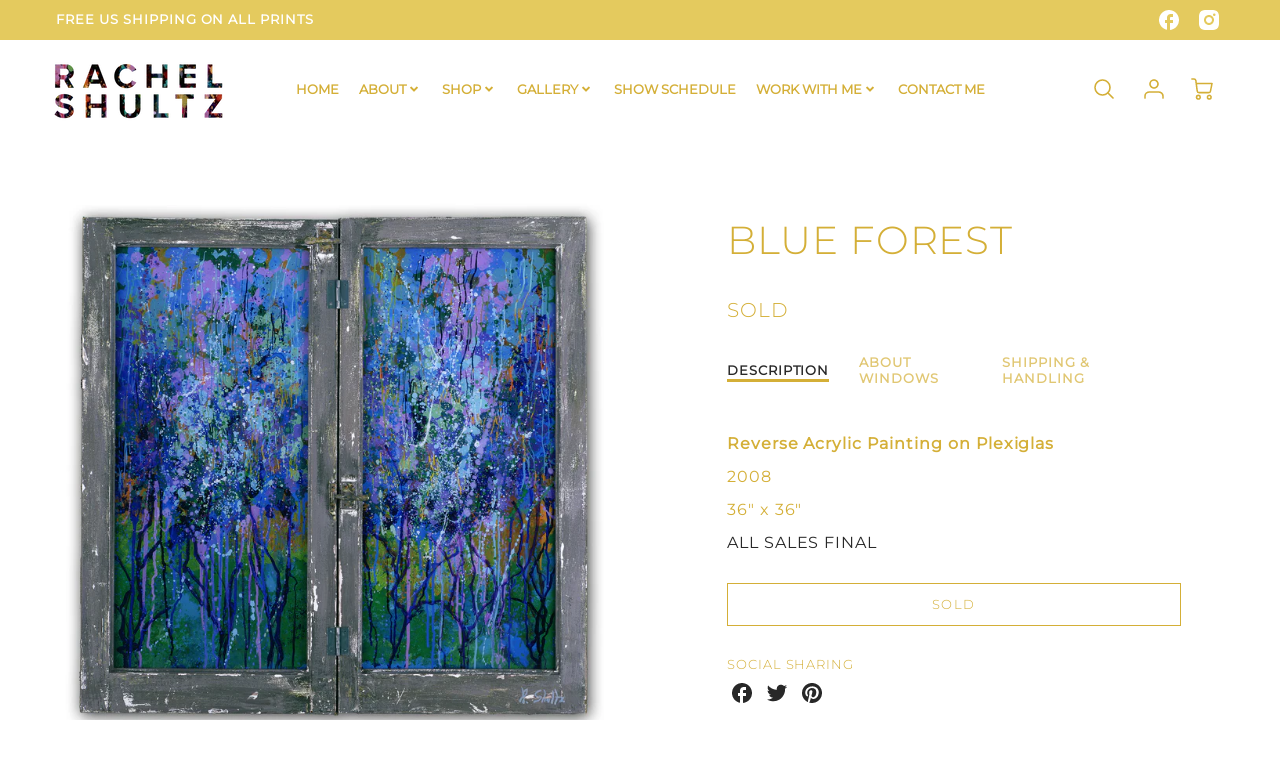

--- FILE ---
content_type: text/html; charset=utf-8
request_url: https://www.rachelshultz.com/collections/forest/products/blue-forest
body_size: 39881
content:
<!doctype html>
<html class="no-js" lang="en">
<!--[if IE 8]><html class="no-js lt-ie9" lang="en"> <![endif]-->
<!--[if IE 9 ]><html class="ie9 no-js"> <![endif]-->
<!--[if (gt IE 9)|!(IE)]><!--> <html class="no-js" lang="en"> <!--<![endif]-->
<head>
  <!-- Loft Version 2.3.7 -->
  <!-- Basic page needs ================================================== -->
  <meta charset="utf-8">
  <meta http-equiv="X-UA-Compatible" content="IE=edge">
  <meta name="viewport" content="width=device-width,initial-scale=1">
  <meta name="theme-color" content="#d4af37">  
  <link rel="canonical" href="https://www.rachelshultz.com/products/blue-forest">

  
  <link rel="shortcut icon" href="//www.rachelshultz.com/cdn/shop/files/Favicon_100x100_black.png?crop=center&height=32&v=1632098541&width=32" type="image/png">
  

  <!-- Title and description ================================================== -->
  <title>
    Blue Forest (Original) &ndash; The Art of Rachel Shultz
  </title>

  
  <meta name="description" content="Reverse Acrylic Painting on Plexiglas 2008 36&quot; x 36&quot; ALL SALES FINAL">
  

  <script>
  /*! loadJS: load a JS file asynchronously. [c]2014 @scottjehl, Filament Group, Inc. (Based on http://goo.gl/REQGQ by Paul Irish). Licensed MIT */
  (function( w ){
    var loadJS = function( src, cb, ordered ){
      "use strict";
      var tmp;
      var ref = w.document.getElementsByTagName( "script" )[ 0 ];
      var script = w.document.createElement( "script" );

      if (typeof(cb) === 'boolean') {
        tmp = ordered;
        ordered = cb;
        cb = tmp;
      }

      script.src = src;
      script.async = !ordered;
      ref.parentNode.insertBefore( script, ref );

      if (cb && typeof(cb) === "function") {
        script.onload = cb;
      }
      return script;
    };
    // commonjs
    if( typeof module !== "undefined" ){
      module.exports = loadJS;
    }
    else {
      w.loadJS = loadJS;
    }
  }( typeof global !== "undefined" ? global : this ));

  /*! loadCSS. [c]2020 Filament Group, Inc. MIT License */
(function(w){
"use strict";
/* exported loadCSS */
var loadCSS = function( href, before, media, attributes ){
  // Arguments explained:
  // `href` [REQUIRED] is the URL for your CSS file.
  // `before` [OPTIONAL] is the element the script should use as a reference for injecting our stylesheet <link> before
  // By default, loadCSS attempts to inject the link after the last stylesheet or script in the DOM. However, you might desire a more specific location in your document.
  // `media` [OPTIONAL] is the media type or query of the stylesheet. By default it will be 'all'
  // `attributes` [OPTIONAL] is the Object of attribute name/attribute value pairs to set on the stylesheet's DOM Element.
  var doc = w.document;
  var ss = doc.createElement( "link" );
  var ref;
  if( before ){
    ref = before;
  }
  else {
    var refs = ( doc.body || doc.getElementsByTagName( "head" )[ 0 ] ).childNodes;
    ref = refs[ refs.length - 1];
  }

  var sheets = doc.styleSheets;
  // Set any of the provided attributes to the stylesheet DOM Element.
  if( attributes ){
    for( var attributeName in attributes ){
      if( attributes.hasOwnProperty( attributeName ) ){
        ss.setAttribute( attributeName, attributes[attributeName] );
      }
    }
  }
  ss.rel = "stylesheet";
  ss.href = href;
  // temporarily set media to something inapplicable to ensure it'll fetch without blocking render
  ss.media = "only x";

  // wait until body is defined before injecting link. This ensures a non-blocking load in IE11.
  function ready( cb ){
    if( doc.body ){
      return cb();
    }
    setTimeout(function(){
      ready( cb );
    });
  }
  // Inject link
    // Note: the ternary preserves the existing behavior of "before" argument, but we could choose to change the argument to "after" in a later release and standardize on ref.nextSibling for all refs
    // Note: `insertBefore` is used instead of `appendChild`, for safety re: http://www.paulirish.com/2011/surefire-dom-element-insertion/
  ready( function(){
    ref.parentNode.insertBefore( ss, ( before ? ref : ref.nextSibling ) );
  });
  // A method (exposed on return object for external use) that mimics onload by polling document.styleSheets until it includes the new sheet.
  var onloadcssdefined = function( cb ){
    var resolvedHref = ss.href;
    var i = sheets.length;
    while( i-- ){
      if( sheets[ i ].href === resolvedHref ){
        return cb();
      }
    }
    setTimeout(function() {
      onloadcssdefined( cb );
    });
  };

  function loadCB(){
    if( ss.addEventListener ){
      ss.removeEventListener( "load", loadCB );
    }
    ss.media = media || "all";
  }

  // once loaded, set link's media back to `all` so that the stylesheet applies once it loads
  if( ss.addEventListener ){
    ss.addEventListener( "load", loadCB);
  }
  ss.onloadcssdefined = onloadcssdefined;
  onloadcssdefined( loadCB );
  return ss;
};
// commonjs
if( typeof exports !== "undefined" ){
  exports.loadCSS = loadCSS;
}
else {
  w.loadCSS = loadCSS;
}
}( typeof global !== "undefined" ? global : this ));

  window.theme = window.theme || {};
  window.theme.scripts = {
    slideshow: {
      src: "//www.rachelshultz.com/cdn/shop/t/32/assets/theme_section_slideshow.js?v=134172075328892515171740579602",
      init: ''
    },
    featured_collection: {
      src: "//www.rachelshultz.com/cdn/shop/t/32/assets/theme_section_featured_collection.js?v=77195575728242050541740579602",
      init: ''
    },
    gallery: {
      src: "//www.rachelshultz.com/cdn/shop/t/32/assets/theme_section_gallery.js?v=88572516005422783541740579602",
      init: ''
    },
    banner: {
      src: "//www.rachelshultz.com/cdn/shop/t/32/assets/theme_section_banner.js?v=88326669242509724581740579602",
      init: ''
    },
    logolist: {
      src: "//www.rachelshultz.com/cdn/shop/t/32/assets/theme_section_logolist.js?v=109539932184444943651740579602",
      init: ''
    },
    blog: {
      src: "//www.rachelshultz.com/cdn/shop/t/32/assets/theme_section_blog.js?v=92213705879922169921740579602",
      init: ''
    },
    recommendations: {
      src: "//www.rachelshultz.com/cdn/shop/t/32/assets/theme_section_recommendations.js?v=92321737222622728591740579602",
      init: ''
    },
    // product_page: {
    //   src: "//www.rachelshultz.com/cdn/shop/t/32/assets/theme_section_product.js?v=4537",
    //   init: ''
    // },
    product_slider: {
      src: "//www.rachelshultz.com/cdn/shop/t/32/assets/theme_feature_product_slider.js?v=24017511744982364671740579602",
      init: ''
    },
    image_zoom: {
      src: "//www.rachelshultz.com/cdn/shop/t/32/assets/theme_feature_image_zoom.js?v=178993938311533284321740579602",
      init: ''
    },
    model_viewer: {
      src: "//www.rachelshultz.com/cdn/shop/t/32/assets/theme_feature_model_viewer.js?v=154779106637219886801740579602",
      init: ''
    },
    newsletter_popup: {
      src: "//www.rachelshultz.com/cdn/shop/t/32/assets/theme_feature_newsletter_popup.js?v=184342474739091174981740579602",
      init: ''
    },
    predictive_search: {
      src: "//www.rachelshultz.com/cdn/shop/t/32/assets/theme_feature_predictive_search.js?v=323809369123337331740579602",
      init: ''
    },
    quickview: {
      src: "//www.rachelshultz.com/cdn/shop/t/32/assets/theme_quickview.js?v=36542766039068989171740579602",
      init: ''
    },
    mobile_menu: {
      src: "//www.rachelshultz.com/cdn/shop/t/32/assets/theme_feature_mobile_menu.js?v=74695280464741136651740579602",
      init: ''
    },
    "scrolling-text":{
      src:"",
      init: ""
    }
  }
</script>

  <style data-shopify>.wrapper {
      max-width: var(--wrapper--full);
      margin: 0 auto;
      padding: 0 4vw;
    }.wrapper::after, .wrapper__text-templates::after {
    content: '';
    display: table;
    clear: both; 
  }
  .wrapper__text-templates{
    zoom: 1;
    max-width: var(--wrapper--contained);
    margin: 0 auto;
    padding: 0 4vw;
  }
  #preloader {
    position: fixed;
    top:0;
    left:0;
    right:0;
    bottom:0;
    background-color:var(--color_body_bg);
    z-index:99999;
    display: flex;
    justify-content: center;
    align-items: center;
  }
  </style>


<link rel="preconnect" href="https://fonts.shopifycdn.com" crossorigin>

  <!-- Helpers ================================================== -->
  <style data-shopify>
@font-face {
  font-family: Montserrat;
  font-weight: 400;
  font-style: normal;
  font-display: swap;
  src: url("//www.rachelshultz.com/cdn/fonts/montserrat/montserrat_n4.81949fa0ac9fd2021e16436151e8eaa539321637.woff2") format("woff2"),
       url("//www.rachelshultz.com/cdn/fonts/montserrat/montserrat_n4.a6c632ca7b62da89c3594789ba828388aac693fe.woff") format("woff");
}

  @font-face {
  font-family: "Josefin Slab";
  font-weight: 400;
  font-style: normal;
  font-display: swap;
  src: url("//www.rachelshultz.com/cdn/fonts/josefin_slab/josefinslab_n4.5eb436383dc79c43d62e801d55f2f91b003f4e44.woff2") format("woff2"),
       url("//www.rachelshultz.com/cdn/fonts/josefin_slab/josefinslab_n4.a98166462a52f87b8445073312a28c6c1ace7890.woff") format("woff");
}

  @font-face {
  font-family: Montserrat;
  font-weight: 300;
  font-style: normal;
  font-display: swap;
  src: url("//www.rachelshultz.com/cdn/fonts/montserrat/montserrat_n3.29e699231893fd243e1620595067294bb067ba2a.woff2") format("woff2"),
       url("//www.rachelshultz.com/cdn/fonts/montserrat/montserrat_n3.64ed56f012a53c08a49d49bd7e0c8d2f46119150.woff") format("woff");
}

  @font-face {
  font-family: Montserrat;
  font-weight: 300;
  font-style: normal;
  font-display: swap;
  src: url("//www.rachelshultz.com/cdn/fonts/montserrat/montserrat_n3.29e699231893fd243e1620595067294bb067ba2a.woff2") format("woff2"),
       url("//www.rachelshultz.com/cdn/fonts/montserrat/montserrat_n3.64ed56f012a53c08a49d49bd7e0c8d2f46119150.woff") format("woff");
}
 
  :root {
  /* Base units */
    --padding-unit-xl: 80px;
    --padding-unit-l: 60px;
    --padding-unit-m: 45px;
    --padding-unit-s: 30px;
    --padding-unit-xs: 15px;

  /* Padding Combos */
  --padding-standard: 45px 60px;

  /* Wrapper options */
  --wrapper--contained: 1400px;
  --wrapper--full: 1920px;


  /*================ Typography ================*/
      /* Fonts */
      --headingFontStack: Montserrat, sans-serif;
      --headingFontWeight: 300;
      --headingFontStyle: normal;
      --headerLineHeight: 1.3em;
        
      --subheaderFontStack: Montserrat, sans-serif;
      --subheaderFontWeight: 300;
      --subheaderFontStyle: normal;
  
      --bodyFontStack: Montserrat, sans-serif;
      --bodyFontWeight: 400;
      --bodyFontStyle: normal;
      
      --blockquoteFontStack: "Josefin Slab", serif;
      --blockquoteFontWeight: 400;
      --blockquoteFontStyle: normal;

      --bodyFontWeight--bold: 700;
  
      --ajax-loader-gif: url('//www.rachelshultz.com/cdn/shop/t/32/assets/ajax-loader.gif?v=52996829189683631381740942843');

  
      /* Font Size */
      --baseSizeMain: 16px;
      --nav-font-size: 0.8125rem;    
      --input_style: uppercase;
      --baseFontSize: 1rem;

      --header1: 2.441rem;
      --header2: 1.953rem;
      --header3: 1.25rem;
      --header4: 1.25rem;
      --header5: 1rem;
      --header6: 0.8rem;
      --smallDetail: 0.9rem;
      --smallerDetail: 0.7rem;

      --baseLineHeight: 1.5em;

      --header2-mobile: 1.728rem;

      --font-heading-scale: 1;
      --font-body-scale: 1;
  
      /* Collection */
      --collection-product-overlay: 0.25;
  
      /* SVG */
      --lifestyle1-svg: url(//www.rachelshultz.com/cdn/shop/t/32/assets/lifestyle-1.svg?v=8338176680261399321740579602);
  
      /* Placeholder Images */
      --mobile-hero-img: url(//www.rachelshultz.com/cdn/shop/t/32/assets/mobile-hero.jpg?v=4537);  
      --placeholder-blog: url(//www.rachelshultz.com/cdn/shop/t/32/assets/placeholder-blog.png?v=49275602798378579391740942844);  
      
      /* Logo */
      --logo_max_width: 150;
  
      /*================ Colors ================*/
  
      --white: #fff;
      --black: #000;
      --color_primary: #d4af37; 
      --color_primary_subdued: rgba(212, 175, 55, 0.1);
      --color_primary_background_active: rgba(212, 175, 55, 0.8);
      --color_primary_placeholder: rgba(212, 175, 55, 0.08);
      --color_accent: #282828;
      --color_accent_subdued: rgba(40, 40, 40, 0.8);
      --color_secondary_header: #c0b9b9;
      --color_secondary_accent: #e4ca5e;
      --color_secondary_accent_inverse: #282828;
      --color_secondary_accent_subdued: rgba(228, 202, 94, 0.2);
      --color_secondary_accent_80: rgba(228, 202, 94, 0.8);
      --select_dropdown_color: #ffffff;
      --color_article_social_link: #232323;
  
      --colorTextBody: #282828;
      --color_body_text_rgb: #282828;
      --color_body_text_subdued: rgba(40, 40, 40, 0.1);
      --colorPrimary: #d4af37;
      --color_primary_rgb: #d4af37;
      --color-base-text: 40, 40, 40;
      --colorLink: #282828;
      --card_bg: #ffffff;
      --card-bg-rgb: 255, 255, 255;
      --card-bg-color-alpha-8: rgba(255, 255, 255, 0.84);
      --card_shadow: 0,0,0,0;
      /* --card_shadow_size: 0px 6px 15px 0px; */
      --card_shadow_size: -1px 14px 50px -10px;


      --dropdown_shadow: -6px 27px 19px -10px rgba(0,0,0,0.10);

      /* Accessible Colors */
      --input_active_background: #ECECEC;
      --input_active_text: #282828;
      --input_active_placeholder: #d4af37;

      /* Collection filter colors */
      --filter_group_background_rgb: rgb(255, 255, 255);
      --filter_group_background: #ffffff;
      --filter_group_content: #282828;
      --filter_group_content_rgb: rgba(40, 40, 40, 0.2);

      --test_filter_background: rgb(40, 40, 40);

      /* Header Colors */
      --promo_text: #ffffff;
      --promo_bg: #e4ca5e;
      --promo_text_link: #282828;
      --mega_dropdown_bg: #ffffff;
      --mega_dropdown_bg_alpha: rgba(255, 255, 255, 0.2);
      --mega_dropdown_bg_alpha_0: rgba(255, 255, 255, 0);
      --mega_dropdown_links: #d4af37;
      --mega_dropdown_links_alpha: rgba(212, 175, 55, 0.05);
      --mega_dropdown_links_8: rgba(255, 255, 255, 0.8);
      --color_mobile_links: #d4af37; 
      --color_mobile_links_border: rgba(212, 175, 55, 0.8);
      --color_mobile_bg: #ffffff;
      --color_newsletter_content: #292929;
      --color_newsletter_content_subdued: rgba(41, 41, 41, 0.2);
      --color_newsletter_background: #ffffff;
      --color_newsletter_border: #e2e2e2;
      --search_border_color: #e6e6e6;
      --header_crossborder_content: rgb(255, 255, 255);
      --header_crossborder_background: #c0b9b9;
      --mobile_crossborder_content: rgb(255, 255, 255);
      --mobile_crossborder_background: #c0b9b9;
    
      /* Navbar Colors*/
      --navbar_background_color: #ffffff;
      --navbar_link_color: #d4af37;
      --navbar_link_color_alpha: rgba(212, 175, 55, 0.2);

      /* Search Popup Colors */
      --search_popup_bg: #ececec;
      --search_popup_input_bg: #FFFFFF;
      --search_popup_input_text: #282828;
      --search_popup_body_text: #282828;
      --search_popup_product_background: #ffffff;
      --search_product_hover: #f8f8f8;
      --search_overlay_color: rgba(40, 40, 40, 0.2);
      
      /* Footer Colors*/
      --color_subfooter_text: #ffffff;
      --footer_crossborder_content: #ffffff;
      --footer_crossborder_background: rgba(0,0,0,0);
      --color_footer_text: #ffffff;
      --color_footer_bg: #ffffff;
      --color_subfooter_bg: #e4ca5e;
      --color_footer_social_link: #ffffff;
      --color_footer_social_link_mobile: #282828;
  
      /* Ad Colors*/
      --collection_ad_color: ;
      --collection-ad-color-background: #252525;
  
      /* Body Colors*/
      --color_body_bg: #ffffff;
      --color_body_bg_5: rgba(255, 255, 255, 0.05);
      --color_body_bg_25: rgba(255, 255, 255, 0.25);
      --color_body_bg_secondary: #ffffff;
      --color_body_bg_tertiary: #ffffff;
      --color_body_text: #282828;
      --color_body_text_05: rgba(40, 40, 40, 0.05);
      --color_body_text_25: rgba(40, 40, 40, 0.25);
      --color_body_text_55: rgba(40, 40, 40, 0.55);
      --color_body_input_bg: rgba(40, 40, 40, 0.05);
      --color_body_text_border: rgba(40, 40, 40, 0.6);
      --color_body_text-80: rgba(40, 40, 40, 0.8);
      --color_body_text-90: rgba(40, 40, 40, 0.95);
      --color_body_text-97: rgba(40, 40, 40, 0.97);
      
      --color_border:  rgba(40, 40, 40, 0.8);

      /* Buttons */
      --button_border_radius: 0px;
      --button_text_transform: uppercase;
      --btn-style: ;
      --button_case: true;  
      --btn_primary_text_color: #ffffff;
      --btn_background_color: #d4af37;
      --mobile_top_button_text: #292929;
      --color_btn_background_hover: #e4ca5e;
      --color_btn_text_hover: #ffffff;
  
      /* Swatch Colors */
      --color_swatches_btn: #ffffff;
      --color_swatches_text: #282828;
      --color_swatches_border: #282828;
  
      /* Badges */
      --sold_badge_color: #d4af37;
      --sold_badge_color_text: #ffffff;
      --sale_badge_color: #282828;
      --sale_badge_color_text: #ffffff;
  
      /* Event colors*/
      --cart_error: #93323f;
      --cart_success: #233d4e;

      /* Standard elements */
      --article_gap: 5vw;
      --article_text_width: 75%;
      --article_sidebar_width: 25%;
      
      /* Standard Dawn Colors */
      --color-background: var(--filter_group_background);
      --color-foreground: 40, 40, 40;

      /* Standard Dawn Animations */
      --duration-short: 100ms;
      --duration-default: 200ms;
      --duration-long: 500ms;
  }

  @media screen and (max-width: 1399px){
    :root{
      --article_text_width: 100%;
      --article_sidebar_width: 100%;
    }
  }

</style> 
  <!-- /snippets/resource__social-meta-tags.liquid -->




<meta property="og:site_name" content="The Art of Rachel Shultz">
<meta property="og:url" content="https://www.rachelshultz.com/products/blue-forest">
<meta property="og:title" content="BLUE FOREST">
<meta property="og:type" content="product">
<meta property="og:description" content="Reverse Acrylic Painting on Plexiglas 2008 36&quot; x 36&quot; ALL SALES FINAL"><meta property="og:image" content="http://www.rachelshultz.com/cdn/shop/products/BlueForest2008.jpg?v=1635141305&width=2048">
  <meta property="og:image:secure_url" content="https://www.rachelshultz.com/cdn/shop/products/BlueForest2008.jpg?v=1635141305&width=2048">
  <meta property="og:image:width" content="2048">
  <meta property="og:image:height" content="2048">
  <meta property="og:price:amount" content="0.00">
  <meta property="og:price:currency" content="USD">



  <meta property="og:image" content="http://www.rachelshultz.com/cdn/shop/products/BlueForest2008.jpg?crop=center&height=1200&v=1635141305&width=1200">
  <meta property="og:image:secure_url" content="https://www.rachelshultz.com/cdn/shop/products/BlueForest2008.jpg?crop=center&height=1200&v=1635141305&width=1200">



<meta name="twitter:card" content="summary_large_image">
<meta name="twitter:title" content="BLUE FOREST">
<meta name="twitter:description" content="Reverse Acrylic Painting on Plexiglas 2008 36&quot; x 36&quot; ALL SALES FINAL">


  <!-- Initial CSS ================================================== -->
  <style data-shopify>
.site-header {
    background-color: #ffffff;
}
.pre-header__wrapper {
    display: grid;
    max-width: 1920px;
    margin: 0 auto;
    padding: 10px 4%;
    row-gap: 15px;
}
.pre-header__wrapper {
    grid-template-columns: minmax(200px, max-content) auto;
}
.pre-header__wrapper .crossborder__form {
    justify-content: flex-end;
}
.pre-header__links {
    display: flex;
    flex-wrap: wrap;
    align-items: center;
    justify-content: flex-start;
}
.pre-header__single-link {
    font-size: 0.9rem;
    padding-right: 30px;
}
.header__content-wrapper {
    width: 100%;
    z-index: 5000;
    position: relative;
}
.site-header__logo--left {
    margin: 0;
}
@media screen and (min-width: 769px) {
    .header__wrapper {
        column-gap: 10px;
    }
    .header__wrapper--left {
        /*grid-template-columns: minmax(150px, 300px) auto minmax(150px, 300px);*/
    }
    .header__wrapper--left-below {
        grid-template-columns: 1fr 1fr;
    }
    .header__wrapper--left-below .header__nav {
        grid-row-start: 2;
        grid-column-end: span 3;
    }
    .header__wrapper--center {
        grid-template-columns: 1fr minmax(100px, min-content) 1fr;
    }
    .header__wrapper--center .header__logo {
        grid-column: 2;
        grid-row: 1;
    }
    .header__wrapper--center .header__nav {
        grid-column: 1;
        grid-row: 1;
    }
    .header-icons {
        grid-column: 3;
        grid-row: 1; 
    }
    .header__wrapper--center-below {
        grid-template-columns: 1fr 1fr 1fr;
    }
    .header__wrapper--center-below .header__logo {
        grid-row: 1;
        grid-column: 2;
        justify-content: center;
    }
    .header__wrapper--center-below .header__nav {
        grid-row-start: 2;
        grid-column-end: span 3;
        justify-content: center;
    }
    .header__wrapper--center-below .header__crossborder {
        grid-column: 1;
        grid-row: 1;
    }
}
@media screen and (max-width: 768px) {
    .header__wrapper {
        grid-template-columns: 1fr minmax(100px, max-content) 1fr;
    }
    .header__logo {
        width: 100%;
        margin: 0 auto;
    }
}
.header__logo {
    z-index: 500;
    display: flex;
    position: relative;
}
.header__logo--center-below {
    margin: 0 auto;
}
.header__logo img {
    max-width: 100%;
    height: auto;
    max-height: 100%;
}
.header__logo-title {
    margin: 0;
    width: 100%;
    display: flex;
    align-items: center;
}
.header__logo-title--center,
.header__logo-title--center-below {
    justify-content: center;
}
.header__logo-text {
    white-space: nowrap;
    display: inline-block;
    color: var(--navbar_link_color);
    visibility: visible;
}
.site-header__cart-toggle {
    display: inline-block;
}
.site-header__search {
    display: inline-block;
    max-width: 400px;
    width: 100%;
}
.header__crossborder {
    display: flex;
    align-items: center;
}
.header__nav {
    display: -webkit-box;
    display: -ms-flexbox;
    display: flex;
    align-items: center;
    -webkit-box-align: center;
    -ms-flex-align: center;
    align-self: center;
    font-weight: 600;
}
.header__nav--left {
    justify-content: center;
}
.header__wrapper--left .header__nav {
    flex: 1 1 auto;
}
nav {
    height: 100%;
}
.site-nav {
    display: flex;
    flex-wrap: wrap;
    align-items: center;
    height: 100%;
    cursor: default;
    margin: 0;
}
.site-nav__arrow-right {
    display: flex;
    align-items: center;
}
.site-nav.multinav {
    height: auto;
}
.site-header .site-nav > li > a {
    height: 100%;
    display: flex;
    align-items: center;
}
.main-menu--sticky-true {
    max-height: 75vh;
}
.single-menu-container { 

height: auto;
background:
/* Shadow covers */
linear-gradient(#ffffff 30%, rgb(255, 255, 255)),
linear-gradient(rgb(255, 255, 255), #ffffff 70%) 0 100%,

/* Shadows */
radial-gradient(farthest-side at 50% 0, rgba(255, 255, 255, 0.2), rgba(255, 255, 255, 0)),
radial-gradient(farthest-side at 50% 100%, rgba(255, 255, 255, 0.2), rgba(255, 255, 255, 0)) 0 100%;
background:
/* Shadow covers */
linear-gradient(#ffffff 30%, rgb(255, 255, 255)),
linear-gradient(rgb(255, 255, 255), #ffffff 70%) 0 100%,

/* Shadows */
linear-gradient(to top, rgba(212, 175, 55, 0.2), rgba(255, 255, 255, 0)) 50% 100%;
background-repeat: no-repeat; 
background-color: #ffffff;
background-size: 100% 30px, 100% 30px, 100% 20px, 100% 20px;

/* Opera doesn't support this in the shorthand */
background-attachment: local, local, scroll, scroll;
}
.header-icons {
    display: -webkit-box;
    display: -ms-flexbox;
    display: flex;
    -webkit-box-pack: end;
    -ms-flex-pack: end;
    justify-content: flex-end;
}
.header-icons img {
    height: 30px;
    padding-left: 15px;
}
.header-icons a.cart-wrapper {
    display: inline-block;
}
.header__individual-icon {
    width: 50px;
    height: 100%;
}
.header__search-container{
  position: relative;
  height: 50px;
  display: flex;
  align-self: center;
}
@media screen and (min-width: 769px) and (max-width: 1080px) {
    .header__wrapper {
        grid-gap: 20px;
    }
    .header__wrapper--left {
        grid-template-columns: minmax(100px, max-content) auto;
    }
}
@media screen and (max-width: 768px) {
    .header__mobile-wrapper {
        display: grid;
        grid-template-columns: 1fr 2fr 1fr;
    }
}
.header__mobile-logo {
    display: flex;
    justify-content: center;
}
.mobile-header__icon {
    display: flex;
    justify-content: flex-end;
    align-items: center;
}
.mobile-header__icon a {
    display: flex;
    justify-content: flex-end;
    align-items: center;
}
.main-menu-dropdown {
    display: none;
    position: absolute;
    width: 100%;
    left: 0;
    margin: 0;
    z-index: 2000;
    padding: 20px 4%;
}
.nav-hover .main-menu-dropdown--promotion {
    grid-template-columns: minmax(50%, 100%) minmax(min-content, 300px);
    grid-gap: 30px;
}
.side-end--all-single {
    display: grid;
    grid-template-columns: repeat(auto-fit, minmax(150px, 1fr));
}
.main-menu-dropdown .single-drop-arrow{
    display: none;
}
.main-menu-dropdown .main-nav-wrap {
    display: grid;
    grid-template-columns: repeat(auto-fit, minmax(150px, 1fr));
    grid-gap: 30px;
}
.site-nav__dropdown {
    list-style: none;
    margin: 0;
}
.site-nav__dropdown--side-end {
    display: grid;
    grid-template-columns: minmax(150px, 200px) minmax(min-content, auto);
}
.site-nav__dropdown--all-single {
    display: grid;
}
.side-end--all-single {
    display: grid;
    grid-template-columns: repeat(auto-fit, minmax(150px, 1fr));
}
.site-nav__grandchild {
    list-style: none;
    margin: 0;
    font-weight: 300;
}
.site-nav__grandchild-link {
    margin: 0;
}
.single-dropdown {
    display: none;
}
.nav-hover .single-dropdown,
.nav-hover .single-menu-dropdown {
    display: flex;
    display: -ms-flexbox;
    justify-content: space-between;
    border-radius: 5px;
}
.single-dropdown {
    border-radius: 0 5px 5px 5px;
    position: absolute;
    background-color: {
    }
}
.single-dropdown .grandchild-link,
.single-dropdown .main-nav-wrap {
    padding: 15px;
}
.mobile-nav__group {
    display: grid;
    grid-template-columns: 1fr;
    width: 100%;
    position: absolute;
    list-style: none;
    top: 0;
    margin: 0;
}
.mobile-nav__header {
    display: flex;
    justify-content: flex-start;
    align-items: center;
    flex-wrap: wrap;
    margin-bottom: 30px;
}
.mobile-nav__header-title {
    margin: 0;
}
.mobile-nav__header-title--main {
    padding: 0 12.5%;
}
.mobile-nav__link,
.mobile-nav__toggle-open {
    width: 100%;
    display: flex;
    justify-content: space-between;
    align-items: center;
    padding: 5px 12.5%;
}
.mobile-nav__link {
    font-size: 1.1rem;
}
.mobile-nav__parent {
    position: absolute;
    top: 60px;
}
.mobile-nav__parent--level2-open {
    transform: translate3d(-100%, 0, 0);
}
.mobile-nav__parent--level3-open {
    transform: translate3d(-200%, 0, 0);
}
.mobile-nav__child {
    right: -100%;
    transform: translate3d(-100%, 0, 0);
    display: none;
}
.mobile-nav__child--open {
    right: -100%;
    display: grid;
}
.mobile-nav__grandchild {
    right: -100%;
    transform: translate3d(-100%, 0, 0);
    display: none;
}
.mobile-nav__group--closed-right {
    position: absolute;
    right: -100%;
    display: none;
}
.mobile-nav__group--open {
    display: block;
}
.mobile-nav__group--exit-to-left {
    transform: translate3d(-100%, 0, 0);
    transition: all 0.6s cubic-bezier(0.57, 0.06, 0.05, 0.95);
}
.mobile-nav__group--exit-to-right {
    transform: translate3d(100%, 0, 0);
    transition: all 0.6s cubic-bezier(0.57, 0.06, 0.05, 0.95);
}
.mobile-nav__group--enter-from-right {
    transform: translate3d(0, 0, 0);
    transition: all 0.6s cubic-bezier(0.57, 0.06, 0.05, 0.95);
}
.mobile-nav__group--enter-from-left {
    transform: translate3d(0, 0, 0);
    transition: all 0.6s cubic-bezier(0.57, 0.06, 0.05, 0.95);
}

</style>
  
<style data-shopify>
html{
  line-height: calc(1em + .5vw);
}
.hidden {
  display: none !important;
}

.visibility-hidden {
  visibility: hidden;
}
  loft-collection-filters-form, loft-drawer, loft-facet-checkbox, loft-filter-group, loft-product-tabs, loft-pickup-availability, loft-pickup-availability-preview{
    visibility: hidden;
  }
  .hydrated{
    visibility: inherit;
  }
  .shopify-section-app .shopify-app-block{
    margin: 0 0 15px 0;
  }
  .shopify-section-app .shopify-app-block:first-child{
    max-width: var(--wrapper--full);
    margin: 0 auto;
    padding: 0 4vw;
  }
  @media screen and (min-width: 769px){
    .shopify-section-app .shopify-app-block:first-child{
      margin: 30px auto;
    }
  }
  @media screen and (max-width: 768px){
    .shopify-section-app.shopify-app-block:first-child{
      margin: 15px auto;
    }
  }

  .section__standard-spacing--none{
    padding: 0;
  }
  img.lazyload:not([src]) {
	  visibility: hidden;
  }
  .section-background--background_primary{
    background-color: var(--color_body_bg);
  }
  .section-background--background_secondary{
    background-color: var(--color_body_bg_secondary);
  }
  .section-background--background_tertiary{
    background-color: var(--color_body_bg_tertiary);
  }
  .test-wrapper{
    display: grid;
    flex-wrap: wrap;
    /* grid-template-columns: repeat(2, minmax(min(100%, 500px), 1fr)); */
    /* grid-template-columns: 1fr 1fr; */
    /* grid-template-columns: repeat(auto-fit, minmax(min(100%, 900px), 1fr)); */
    /* grid-template-rows: repeat(auto-fit, minmax(50px, 1fr)); */
    /* grid-template-rows: repeat(auto-fill, minmax(min(100px, 100%), auto)); */
    grid-column-gap: 20px;
  }
  .section-product-template{
    grid-row-start: span 4;
  }
  .test-wrapper .dynamic__section{
    /* grid-column-start: span 2; */
  }
  .footer__block-wrapper{
    margin: 0 auto;
    max-width: 1920px;
  }

  .section__standard-spacing--bottom{
    padding-bottom: calc(5 * 0.5vw);
  }
  @media screen and (min-width: 769px){
    .section__standard-spacing--small{
      padding: 15px 0;
    }
    .section__standard-spacing--medium{
      padding: 30px 0;
    }
    .section__standard-spacing--large{
      padding: 45px 0;
    }
    .footer__block-wrapper{
      padding: 30px 4%;
    }
  }
  @media screen and (max-width: 768px){
    .section__standard-spacing--small{
      padding: 5px 0;
    }
    .section__standard-spacing--medium{
      padding: 15px 0;
    }
    .section__standard-spacing--large{
      padding: 30px 0;
    }
    .footer__block-wrapper{
      padding: 0 4%;
    }
  }
  @media screen and (min-width: 1000px){
    .test-wrapper{
      /* grid-template-columns: 50% 50%; */
      grid-template-columns: minmax(var(--product_image_width)) minmax(var(--product_description_width));
    }
    /* .test-wrapper .product-template__child-section:not(:first-child){
      grid-column-start: 2;
    } */
    .product-template__images{
      grid-row-start: span 4;
    }
    .test-wrapper .product-template__child-section{
      padding: 0 4vw 0 2vw;
    }
    .test-wrapper .product-template__child-section:first-child{
      padding: 0 2vw 0 4vw;
    }
    .test-wrapper .dynamic__section{
      grid-column-start: span 2;
    }
  }
  @media screen and (max-width: 999px){
    .test-wrapper{
      grid-template-columns: 100%;
    }
    .test-wrapper .product-template__child-section{
      padding: 0 4vw;
    }
  }
  .lazyloading {
    opacity: 0;
    transition: opacity 0.3s;
  }
img.lazyload:not([src]) {
    visibility: hidden;
}
html {
    font-size: var(--baseSizeMain);
    font-family: var(--bodyFontStack);
    font-weight: var(--bodyFontWeight);
    -webkit-font-smoothing: antialiased;
    -webkit-text-size-adjust: 100%;
    color: var(--colorTextBody);
    line-height: 1.3;
    letter-spacing: 0.06rem;
}
.supports-fontface .icon-fallback-text .fallback-text,
.visually-hidden {
    position: absolute;
    overflow: hidden;
    clip: rect(0 0 0 0);
    height: 1px;
    width: 1px;
    margin: -1px;
    padding: 0;
    border: 0;
}
.section__overflow--hidden{
  overflow: hidden;
}
.list-unstyled {
  margin: 0;
  padding: 0;
  list-style: none;
}
summary {
  cursor: pointer;
  list-style: none;
  position: relative;
}
.h1, .h2, .h3, .h4, .h5, h6, h1, h2, h3, h4, h5, h6{
  letter-spacing: calc(var(--font-heading-scale) * .06rem);
}
.h1,
.h2,
h1,
h2 {
    display: block;
    font-family: var(--headingFontStack);
    font-weight: var(--headingFontWeight);
    margin: 0 0 10px;
    line-height: var(--headingLineHeight);
    color: var(--colorPrimary);
}
.h1 a,
.h2 a,
h1 a,
h2 a {
    text-decoration: none;
    font-weight: inherit;
    color: var(--colorPrimary);
}
.h3,
h3 {
    display: block;
    font-weight: var(--subheaderFontWeight);
    font-family: var(--subheaderFontStack);
    font-style: var(--subheaderFontStyle);
    margin: 0 0 15px;
    line-height: var(--headerLineHeight);
    color: var(--colorPrimary);
}
.h3 a,
h3 a {
    text-decoration: none;
    font-weight: inherit;
    color: var(--colorPrimary);
}
.h4,
h4 {
    display: block;
    font-weight: var(--headingFontWeight);
    font-family: var(--headingFontStack);
    font-style: var(--headingFontStyle);
    margin: 0 0 10px;
    line-height: var(--headingLineHeight);
    color: var(--colorPrimary);
}
.h4 a,
h4 a {
    text-decoration: none;
    font-weight: inherit;
    color: var(--colorPrimary);
}
.h5,
h5 {
    display: block;
    font-family: var(--headingFontStack);
    font-weight: var(--headingFontWeight);
    text-transform: var(--button_text_transform);
    line-height: var(--headingLineHeight);
    color: var(--colorPrimary);
    margin: 0 0 15px;
}
.h5 a,
h5 a {
    text-decoration: none;
    font-weight: inherit;
    color: var(--colorPrimary);
}
.h5 a:hover,
h5 a:hover {
    color: var(--colorLink);
}
.h6,
h6 {
    display: block;
    font-family: var(--headingFontStack);
    line-height: var(--headingLineHeight);
    font-weight: var(--headingFontWeight);
    text-transform: var(--button_text_transform);
    color: var(--colorPrimary);
    margin: 0 0 5px;
}
.h6 a,
h6 a {
    text-decoration: none;
    font-weight: inherit;
    color: var(--colorPrimary);
    text-transform: var(--button_text_transform);
}

.section__standard-spacing--full--section-header {
  padding: 0 0 15px 0;
}
.caption-large{
  font-size: var(--smallDetail);
}
.caption{
  font-size: var(--smallerDetail);
}
@media screen and (min-width: 769px) {
    .h1,
    h1 {
        font-size: 2.441rem;
    }
    .h2,
    h2 {
        font-size: 1.953rem;
    }
    .h3,
    h3 {
        font-size: 1.25rem;
    }
    .h4,
    h4 {
        font-size: 1.25rem;
    }
    .h5,
    h5 {
        font-size: 1rem;
    }
    .h6,
    h6 {
        font-size: 0.8rem;
    }
}
@media screen and (max-width: 768px) {
    .h1,
    h1 {
        font-size: 2.074rem;
    }
    .h2,
    h2 {
        font-size: 1.728rem;
    }
    .h3,
    h3 {
        font-size: 1.2rem;
    }
    .h4,
    h4 {
        font-size: 1.2rem;
    }
    .h5,
    h5 {
        font-size: 1rem;
    }
    .h6,
    h6 {
        font-size: 0.833rem;
    }
}
@media screen and (max-width: 480px) {
    .section__standard-margin {
        margin-bottom: 15px;
    }
}
@media screen and (min-width: 481px) and (max-width: 1180px) {
    .section__standard-margin {
        margin-bottom: 15px;
    }
}
@media screen and (min-width: 1181px) {
    .section__standard-margin {
        margin-bottom: 30px;
    }
}
.element__interior-padding--small-card-image {
    padding: 0;
}
.element__interior-padding--small-card-text {
    padding: 0;
}
.element__exterior-padding--small-card {
    padding: 15px;
}
.standard__element-spacing--right-small {
    margin-right: 10px;
    margin-bottom: 10px;
}
.section__standard-spacing--sides {
    padding: 0 1%;
}
.section__standard-spacing--top {
  padding: 45px 0 0 0;
}
@media screen and (max-width: 480px) {
    .section__standard-spacing {
        padding: 5% 10%;
    }
    .section__standard-spacing--internal {
        padding: 5% 10%;
    }
    .section__standard-spacing--internal-wide {
        padding: 10%;
    }
    .section__standard-spacing--internal-small {
        padding: 10%;
    }
    .section__standard-spacing--even {
        padding: 30px;
    }
    .section__standard-spacing--even-medium {
        padding: 15px;
    }
    .section__standard-spacing--even-small {
        padding: 15px;
    }
    .section__standard-spacing--even-small-sides {
        padding: 0 15px;
    }
    .section__standard-spacing--top-bottom {
        padding: 30px 0 30px 0;
    }
    .section__standard-spacing--top-bottom-small {
      padding: 1rem 0 1rem 0;
    }
    .section__standard-spacing--sides-bottom {
        padding: 0 15px 15px 15px;
    }
    .section__standard-spacing--top-sides--section-header {
        padding: 30px 15px 0 15px;
    }
}
@media screen and (max-width: 768px) {
    .section__unique-spacing--lg-sm {
        padding: 1%;
    }
    .section__standard-spacing {
        padding: 30px;
    }
    .section__unique-spacing--fp-photo {
        padding: 1%;
    }
    .section__unique-spacing--fp-description {
        padding: 30px 10%;
    }
    .section__standard-offset {
        padding: 7.5px;
    }
}
@media screen and (min-width: 769px) {
    .section__standard-offset {
        padding: 15px;
    }
}
@media screen and (min-width: 769px) and (max-width: 1180px) {
    .section__unique-spacing--lg-sm {
        padding: 30px;
    }
    .section__standard-spacing {
        padding: 40px;
    }
    .section__unique-spacing--fp-photo {
        padding: 3%;
    }
    .section__unique-spacing--fp-description {
        padding: 3%;
    }
}
@media screen and (min-width: 481px) and (max-width: 1180px) {
    .section__standard-spacing--internal {
        padding: 5% 10%;
    }
    .section__standard-spacing--internal-small {
        padding: 10%;
    }
    .section__standard-spacing--even {
        padding: 30px;
    }
    .section__standard-spacing--even-medium {
        padding: 30px;
    }
    .section__standard-spacing--even-small {
        padding: 15px;
    }
    .section__standard-spacing--even-small-sides {
        padding: 0 15px;
    }
    .section__standard-spacing--top-bottom {
        padding: 30px 0 30px 0;
    }
    .section__standard-spacing--top-bottom-small {
      padding: 1rem 0 1rem 0;
    }
    .section__standard-spacing--sides-bottom {
        padding: 0 30px 30px 30px;
    }
    .section__standard-spacing--top-sides--section-header {
        padding: 30px 15px 0 15px;
    }
}
@media screen and (min-width: 1181px) {
    .section__unique-spacing--lg-sm {
        padding: 60px;
    }
    .section__standard-spacing {
        padding: var(--padding-standard);
    }
    .section__standard-spacing--internal {
        padding: 10%;
    }
    .section__standard-spacing--internal-small {
        padding: 10%;
    }
    .section__unique-spacing--fp-photo {
        padding: 5%;
    }
    .section__unique-spacing--fp-description {
        padding: 5%;
    }
    .section__standard-spacing--even {
        padding: 60px;
    }
    .section__standard-spacing--even-medium {
        padding: 45px;
    }
    .section__standard-spacing--even-small {
        padding: 30px;
    }
    .section__standard-spacing--even-small-sides {
        padding: 0 30px;
    }
    .section__standard-spacing--top-bottom {
        padding: 45px 0 45px 0;
    }
    .section__standard-spacing--top-bottom-small {
      padding: 1.5rem 0 1.5rem 0;
    }
    .section__standard-spacing--sides-bottom {
        padding: 0 30px 30px 30px;
    }
    .section__standard-spacing--top-sides--section-header {
        padding: 45px 30px 0 30px;
    }
}
.promo-bar__slide:nth-child(n + 2),
.slideshow__slide:nth-child(n + 2) {
    display: none;
}
.flickity-slider .promo-bar__slide,
.flickity-slider .slideshow__slide {
    display: flex;
}
.slideshow__dot-wrapper {
    min-height: 61px;
}
.animations-enabled .section__image-animations--scale {
    transform: scale(1.25) translateZ(0);
    opacity: 0;
}
.animations-enabled .section__load-animations--scale {
    transform: scale(1) translateZ(0);
    opacity: 1;
}

.overflow-hidden-mobile,
.overflow-hidden-tablet {
  overflow: hidden;
}

@media screen and (min-width: 750px) {
  .overflow-hidden-mobile {
    overflow: auto;
  }
}

@media screen and (min-width: 990px) {
  .overflow-hidden-tablet {
    overflow: auto;
  }
}
.rating {
  display: inline-block;
  margin: 0;
}

.product .rating-star {
  --letter-spacing: 0.8;
  --font-size: 1.7;
}
.product-loop-element__reviews{
  padding:initial;
}
.rating-star {
  --letter-spacing: 0.1;
  --font-size: 1.1;
}

.rating-star {
  --percent: calc(
    (
        var(--rating) / var(--rating-max) + var(--rating-decimal) *
          var(--font-size) /
          (var(--rating-max) * (var(--letter-spacing) + var(--font-size)))
      ) * 100%
  );
  letter-spacing: calc(var(--letter-spacing) * 1rem);
  font-size: calc(var(--font-size) * 1rem);
  line-height: 1;
  display: inline-block;
  font-family: Times;
  margin: 0;
}

.rating-star::before {
  content: '★★★★★';
  background: linear-gradient(
    90deg,
    var(--color-icon) var(--percent),
    rgba(var(--color-foreground), 0.15) var(--percent)
  );
  -webkit-background-clip: text;
}

.rating-text {
  display: none;
}

.rating-count {
  display: inline-block;
  margin: 0;
}

@media (forced-colors: active) {
  .rating {
    display: none;
  }

  .rating-text {
    display: block;
  }
}


</style>
<script>window.performance && window.performance.mark && window.performance.mark('shopify.content_for_header.start');</script><meta name="facebook-domain-verification" content="uvd3pm59o86kdla6d8w0dvo6lmafu6">
<meta name="facebook-domain-verification" content="v0pzm1qyd32lv3tvu790fzzqnbz6qx">
<meta id="shopify-digital-wallet" name="shopify-digital-wallet" content="/57172590743/digital_wallets/dialog">
<meta name="shopify-checkout-api-token" content="b35bbbe64698123e97ae41f8c7f4cfe2">
<meta id="in-context-paypal-metadata" data-shop-id="57172590743" data-venmo-supported="false" data-environment="production" data-locale="en_US" data-paypal-v4="true" data-currency="USD">
<link rel="alternate" type="application/json+oembed" href="https://www.rachelshultz.com/products/blue-forest.oembed">
<script async="async" src="/checkouts/internal/preloads.js?locale=en-US"></script>
<link rel="preconnect" href="https://shop.app" crossorigin="anonymous">
<script async="async" src="https://shop.app/checkouts/internal/preloads.js?locale=en-US&shop_id=57172590743" crossorigin="anonymous"></script>
<script id="apple-pay-shop-capabilities" type="application/json">{"shopId":57172590743,"countryCode":"US","currencyCode":"USD","merchantCapabilities":["supports3DS"],"merchantId":"gid:\/\/shopify\/Shop\/57172590743","merchantName":"The Art of Rachel Shultz","requiredBillingContactFields":["postalAddress","email","phone"],"requiredShippingContactFields":["postalAddress","email","phone"],"shippingType":"shipping","supportedNetworks":["visa","masterCard","amex"],"total":{"type":"pending","label":"The Art of Rachel Shultz","amount":"1.00"},"shopifyPaymentsEnabled":true,"supportsSubscriptions":true}</script>
<script id="shopify-features" type="application/json">{"accessToken":"b35bbbe64698123e97ae41f8c7f4cfe2","betas":["rich-media-storefront-analytics"],"domain":"www.rachelshultz.com","predictiveSearch":true,"shopId":57172590743,"locale":"en"}</script>
<script>var Shopify = Shopify || {};
Shopify.shop = "the-art-of-rachel-shultz.myshopify.com";
Shopify.locale = "en";
Shopify.currency = {"active":"USD","rate":"1.0"};
Shopify.country = "US";
Shopify.theme = {"name":"Loft Update (February 2025- Updates with Daniel)","id":141180960919,"schema_name":"Loft","schema_version":"2.3.7","theme_store_id":846,"role":"main"};
Shopify.theme.handle = "null";
Shopify.theme.style = {"id":null,"handle":null};
Shopify.cdnHost = "www.rachelshultz.com/cdn";
Shopify.routes = Shopify.routes || {};
Shopify.routes.root = "/";</script>
<script type="module">!function(o){(o.Shopify=o.Shopify||{}).modules=!0}(window);</script>
<script>!function(o){function n(){var o=[];function n(){o.push(Array.prototype.slice.apply(arguments))}return n.q=o,n}var t=o.Shopify=o.Shopify||{};t.loadFeatures=n(),t.autoloadFeatures=n()}(window);</script>
<script>
  window.ShopifyPay = window.ShopifyPay || {};
  window.ShopifyPay.apiHost = "shop.app\/pay";
  window.ShopifyPay.redirectState = null;
</script>
<script id="shop-js-analytics" type="application/json">{"pageType":"product"}</script>
<script defer="defer" async type="module" src="//www.rachelshultz.com/cdn/shopifycloud/shop-js/modules/v2/client.init-shop-cart-sync_BN7fPSNr.en.esm.js"></script>
<script defer="defer" async type="module" src="//www.rachelshultz.com/cdn/shopifycloud/shop-js/modules/v2/chunk.common_Cbph3Kss.esm.js"></script>
<script defer="defer" async type="module" src="//www.rachelshultz.com/cdn/shopifycloud/shop-js/modules/v2/chunk.modal_DKumMAJ1.esm.js"></script>
<script type="module">
  await import("//www.rachelshultz.com/cdn/shopifycloud/shop-js/modules/v2/client.init-shop-cart-sync_BN7fPSNr.en.esm.js");
await import("//www.rachelshultz.com/cdn/shopifycloud/shop-js/modules/v2/chunk.common_Cbph3Kss.esm.js");
await import("//www.rachelshultz.com/cdn/shopifycloud/shop-js/modules/v2/chunk.modal_DKumMAJ1.esm.js");

  window.Shopify.SignInWithShop?.initShopCartSync?.({"fedCMEnabled":true,"windoidEnabled":true});

</script>
<script>
  window.Shopify = window.Shopify || {};
  if (!window.Shopify.featureAssets) window.Shopify.featureAssets = {};
  window.Shopify.featureAssets['shop-js'] = {"shop-cart-sync":["modules/v2/client.shop-cart-sync_CJVUk8Jm.en.esm.js","modules/v2/chunk.common_Cbph3Kss.esm.js","modules/v2/chunk.modal_DKumMAJ1.esm.js"],"init-fed-cm":["modules/v2/client.init-fed-cm_7Fvt41F4.en.esm.js","modules/v2/chunk.common_Cbph3Kss.esm.js","modules/v2/chunk.modal_DKumMAJ1.esm.js"],"init-shop-email-lookup-coordinator":["modules/v2/client.init-shop-email-lookup-coordinator_Cc088_bR.en.esm.js","modules/v2/chunk.common_Cbph3Kss.esm.js","modules/v2/chunk.modal_DKumMAJ1.esm.js"],"init-windoid":["modules/v2/client.init-windoid_hPopwJRj.en.esm.js","modules/v2/chunk.common_Cbph3Kss.esm.js","modules/v2/chunk.modal_DKumMAJ1.esm.js"],"shop-button":["modules/v2/client.shop-button_B0jaPSNF.en.esm.js","modules/v2/chunk.common_Cbph3Kss.esm.js","modules/v2/chunk.modal_DKumMAJ1.esm.js"],"shop-cash-offers":["modules/v2/client.shop-cash-offers_DPIskqss.en.esm.js","modules/v2/chunk.common_Cbph3Kss.esm.js","modules/v2/chunk.modal_DKumMAJ1.esm.js"],"shop-toast-manager":["modules/v2/client.shop-toast-manager_CK7RT69O.en.esm.js","modules/v2/chunk.common_Cbph3Kss.esm.js","modules/v2/chunk.modal_DKumMAJ1.esm.js"],"init-shop-cart-sync":["modules/v2/client.init-shop-cart-sync_BN7fPSNr.en.esm.js","modules/v2/chunk.common_Cbph3Kss.esm.js","modules/v2/chunk.modal_DKumMAJ1.esm.js"],"init-customer-accounts-sign-up":["modules/v2/client.init-customer-accounts-sign-up_CfPf4CXf.en.esm.js","modules/v2/client.shop-login-button_DeIztwXF.en.esm.js","modules/v2/chunk.common_Cbph3Kss.esm.js","modules/v2/chunk.modal_DKumMAJ1.esm.js"],"pay-button":["modules/v2/client.pay-button_CgIwFSYN.en.esm.js","modules/v2/chunk.common_Cbph3Kss.esm.js","modules/v2/chunk.modal_DKumMAJ1.esm.js"],"init-customer-accounts":["modules/v2/client.init-customer-accounts_DQ3x16JI.en.esm.js","modules/v2/client.shop-login-button_DeIztwXF.en.esm.js","modules/v2/chunk.common_Cbph3Kss.esm.js","modules/v2/chunk.modal_DKumMAJ1.esm.js"],"avatar":["modules/v2/client.avatar_BTnouDA3.en.esm.js"],"init-shop-for-new-customer-accounts":["modules/v2/client.init-shop-for-new-customer-accounts_CsZy_esa.en.esm.js","modules/v2/client.shop-login-button_DeIztwXF.en.esm.js","modules/v2/chunk.common_Cbph3Kss.esm.js","modules/v2/chunk.modal_DKumMAJ1.esm.js"],"shop-follow-button":["modules/v2/client.shop-follow-button_BRMJjgGd.en.esm.js","modules/v2/chunk.common_Cbph3Kss.esm.js","modules/v2/chunk.modal_DKumMAJ1.esm.js"],"checkout-modal":["modules/v2/client.checkout-modal_B9Drz_yf.en.esm.js","modules/v2/chunk.common_Cbph3Kss.esm.js","modules/v2/chunk.modal_DKumMAJ1.esm.js"],"shop-login-button":["modules/v2/client.shop-login-button_DeIztwXF.en.esm.js","modules/v2/chunk.common_Cbph3Kss.esm.js","modules/v2/chunk.modal_DKumMAJ1.esm.js"],"lead-capture":["modules/v2/client.lead-capture_DXYzFM3R.en.esm.js","modules/v2/chunk.common_Cbph3Kss.esm.js","modules/v2/chunk.modal_DKumMAJ1.esm.js"],"shop-login":["modules/v2/client.shop-login_CA5pJqmO.en.esm.js","modules/v2/chunk.common_Cbph3Kss.esm.js","modules/v2/chunk.modal_DKumMAJ1.esm.js"],"payment-terms":["modules/v2/client.payment-terms_BxzfvcZJ.en.esm.js","modules/v2/chunk.common_Cbph3Kss.esm.js","modules/v2/chunk.modal_DKumMAJ1.esm.js"]};
</script>
<script>(function() {
  var isLoaded = false;
  function asyncLoad() {
    if (isLoaded) return;
    isLoaded = true;
    var urls = ["https:\/\/instafeed.nfcube.com\/cdn\/b140f8dfe3ffab0a3fb6942f96fb2da3.js?shop=the-art-of-rachel-shultz.myshopify.com","https:\/\/chimpstatic.com\/mcjs-connected\/js\/users\/766fdda0a1208675667a5bb36\/c48bda5d829f6fcb8d309f09d.js?shop=the-art-of-rachel-shultz.myshopify.com"];
    for (var i = 0; i < urls.length; i++) {
      var s = document.createElement('script');
      s.type = 'text/javascript';
      s.async = true;
      s.src = urls[i];
      var x = document.getElementsByTagName('script')[0];
      x.parentNode.insertBefore(s, x);
    }
  };
  if(window.attachEvent) {
    window.attachEvent('onload', asyncLoad);
  } else {
    window.addEventListener('load', asyncLoad, false);
  }
})();</script>
<script id="__st">var __st={"a":57172590743,"offset":-28800,"reqid":"3b569446-b703-4384-873a-65e76722cbbd-1769959809","pageurl":"www.rachelshultz.com\/collections\/forest\/products\/blue-forest","u":"e777541f8d8b","p":"product","rtyp":"product","rid":7221350006935};</script>
<script>window.ShopifyPaypalV4VisibilityTracking = true;</script>
<script id="captcha-bootstrap">!function(){'use strict';const t='contact',e='account',n='new_comment',o=[[t,t],['blogs',n],['comments',n],[t,'customer']],c=[[e,'customer_login'],[e,'guest_login'],[e,'recover_customer_password'],[e,'create_customer']],r=t=>t.map((([t,e])=>`form[action*='/${t}']:not([data-nocaptcha='true']) input[name='form_type'][value='${e}']`)).join(','),a=t=>()=>t?[...document.querySelectorAll(t)].map((t=>t.form)):[];function s(){const t=[...o],e=r(t);return a(e)}const i='password',u='form_key',d=['recaptcha-v3-token','g-recaptcha-response','h-captcha-response',i],f=()=>{try{return window.sessionStorage}catch{return}},m='__shopify_v',_=t=>t.elements[u];function p(t,e,n=!1){try{const o=window.sessionStorage,c=JSON.parse(o.getItem(e)),{data:r}=function(t){const{data:e,action:n}=t;return t[m]||n?{data:e,action:n}:{data:t,action:n}}(c);for(const[e,n]of Object.entries(r))t.elements[e]&&(t.elements[e].value=n);n&&o.removeItem(e)}catch(o){console.error('form repopulation failed',{error:o})}}const l='form_type',E='cptcha';function T(t){t.dataset[E]=!0}const w=window,h=w.document,L='Shopify',v='ce_forms',y='captcha';let A=!1;((t,e)=>{const n=(g='f06e6c50-85a8-45c8-87d0-21a2b65856fe',I='https://cdn.shopify.com/shopifycloud/storefront-forms-hcaptcha/ce_storefront_forms_captcha_hcaptcha.v1.5.2.iife.js',D={infoText:'Protected by hCaptcha',privacyText:'Privacy',termsText:'Terms'},(t,e,n)=>{const o=w[L][v],c=o.bindForm;if(c)return c(t,g,e,D).then(n);var r;o.q.push([[t,g,e,D],n]),r=I,A||(h.body.append(Object.assign(h.createElement('script'),{id:'captcha-provider',async:!0,src:r})),A=!0)});var g,I,D;w[L]=w[L]||{},w[L][v]=w[L][v]||{},w[L][v].q=[],w[L][y]=w[L][y]||{},w[L][y].protect=function(t,e){n(t,void 0,e),T(t)},Object.freeze(w[L][y]),function(t,e,n,w,h,L){const[v,y,A,g]=function(t,e,n){const i=e?o:[],u=t?c:[],d=[...i,...u],f=r(d),m=r(i),_=r(d.filter((([t,e])=>n.includes(e))));return[a(f),a(m),a(_),s()]}(w,h,L),I=t=>{const e=t.target;return e instanceof HTMLFormElement?e:e&&e.form},D=t=>v().includes(t);t.addEventListener('submit',(t=>{const e=I(t);if(!e)return;const n=D(e)&&!e.dataset.hcaptchaBound&&!e.dataset.recaptchaBound,o=_(e),c=g().includes(e)&&(!o||!o.value);(n||c)&&t.preventDefault(),c&&!n&&(function(t){try{if(!f())return;!function(t){const e=f();if(!e)return;const n=_(t);if(!n)return;const o=n.value;o&&e.removeItem(o)}(t);const e=Array.from(Array(32),(()=>Math.random().toString(36)[2])).join('');!function(t,e){_(t)||t.append(Object.assign(document.createElement('input'),{type:'hidden',name:u})),t.elements[u].value=e}(t,e),function(t,e){const n=f();if(!n)return;const o=[...t.querySelectorAll(`input[type='${i}']`)].map((({name:t})=>t)),c=[...d,...o],r={};for(const[a,s]of new FormData(t).entries())c.includes(a)||(r[a]=s);n.setItem(e,JSON.stringify({[m]:1,action:t.action,data:r}))}(t,e)}catch(e){console.error('failed to persist form',e)}}(e),e.submit())}));const S=(t,e)=>{t&&!t.dataset[E]&&(n(t,e.some((e=>e===t))),T(t))};for(const o of['focusin','change'])t.addEventListener(o,(t=>{const e=I(t);D(e)&&S(e,y())}));const B=e.get('form_key'),M=e.get(l),P=B&&M;t.addEventListener('DOMContentLoaded',(()=>{const t=y();if(P)for(const e of t)e.elements[l].value===M&&p(e,B);[...new Set([...A(),...v().filter((t=>'true'===t.dataset.shopifyCaptcha))])].forEach((e=>S(e,t)))}))}(h,new URLSearchParams(w.location.search),n,t,e,['guest_login'])})(!0,!0)}();</script>
<script integrity="sha256-4kQ18oKyAcykRKYeNunJcIwy7WH5gtpwJnB7kiuLZ1E=" data-source-attribution="shopify.loadfeatures" defer="defer" src="//www.rachelshultz.com/cdn/shopifycloud/storefront/assets/storefront/load_feature-a0a9edcb.js" crossorigin="anonymous"></script>
<script crossorigin="anonymous" defer="defer" src="//www.rachelshultz.com/cdn/shopifycloud/storefront/assets/shopify_pay/storefront-65b4c6d7.js?v=20250812"></script>
<script data-source-attribution="shopify.dynamic_checkout.dynamic.init">var Shopify=Shopify||{};Shopify.PaymentButton=Shopify.PaymentButton||{isStorefrontPortableWallets:!0,init:function(){window.Shopify.PaymentButton.init=function(){};var t=document.createElement("script");t.src="https://www.rachelshultz.com/cdn/shopifycloud/portable-wallets/latest/portable-wallets.en.js",t.type="module",document.head.appendChild(t)}};
</script>
<script data-source-attribution="shopify.dynamic_checkout.buyer_consent">
  function portableWalletsHideBuyerConsent(e){var t=document.getElementById("shopify-buyer-consent"),n=document.getElementById("shopify-subscription-policy-button");t&&n&&(t.classList.add("hidden"),t.setAttribute("aria-hidden","true"),n.removeEventListener("click",e))}function portableWalletsShowBuyerConsent(e){var t=document.getElementById("shopify-buyer-consent"),n=document.getElementById("shopify-subscription-policy-button");t&&n&&(t.classList.remove("hidden"),t.removeAttribute("aria-hidden"),n.addEventListener("click",e))}window.Shopify?.PaymentButton&&(window.Shopify.PaymentButton.hideBuyerConsent=portableWalletsHideBuyerConsent,window.Shopify.PaymentButton.showBuyerConsent=portableWalletsShowBuyerConsent);
</script>
<script>
  function portableWalletsCleanup(e){e&&e.src&&console.error("Failed to load portable wallets script "+e.src);var t=document.querySelectorAll("shopify-accelerated-checkout .shopify-payment-button__skeleton, shopify-accelerated-checkout-cart .wallet-cart-button__skeleton"),e=document.getElementById("shopify-buyer-consent");for(let e=0;e<t.length;e++)t[e].remove();e&&e.remove()}function portableWalletsNotLoadedAsModule(e){e instanceof ErrorEvent&&"string"==typeof e.message&&e.message.includes("import.meta")&&"string"==typeof e.filename&&e.filename.includes("portable-wallets")&&(window.removeEventListener("error",portableWalletsNotLoadedAsModule),window.Shopify.PaymentButton.failedToLoad=e,"loading"===document.readyState?document.addEventListener("DOMContentLoaded",window.Shopify.PaymentButton.init):window.Shopify.PaymentButton.init())}window.addEventListener("error",portableWalletsNotLoadedAsModule);
</script>

<script type="module" src="https://www.rachelshultz.com/cdn/shopifycloud/portable-wallets/latest/portable-wallets.en.js" onError="portableWalletsCleanup(this)" crossorigin="anonymous"></script>
<script nomodule>
  document.addEventListener("DOMContentLoaded", portableWalletsCleanup);
</script>

<script id='scb4127' type='text/javascript' async='' src='https://www.rachelshultz.com/cdn/shopifycloud/privacy-banner/storefront-banner.js'></script><link id="shopify-accelerated-checkout-styles" rel="stylesheet" media="screen" href="https://www.rachelshultz.com/cdn/shopifycloud/portable-wallets/latest/accelerated-checkout-backwards-compat.css" crossorigin="anonymous">
<style id="shopify-accelerated-checkout-cart">
        #shopify-buyer-consent {
  margin-top: 1em;
  display: inline-block;
  width: 100%;
}

#shopify-buyer-consent.hidden {
  display: none;
}

#shopify-subscription-policy-button {
  background: none;
  border: none;
  padding: 0;
  text-decoration: underline;
  font-size: inherit;
  cursor: pointer;
}

#shopify-subscription-policy-button::before {
  box-shadow: none;
}

      </style>

<script>window.performance && window.performance.mark && window.performance.mark('shopify.content_for_header.end');</script> 

  <!-- Header hook for plugins ================================================== -->
  <link rel="preload" href="//www.rachelshultz.com/cdn/shop/t/32/assets/header_styles.nomin.css?v=181819031480666285271740579602" as="style"><link rel="preload" href="//www.rachelshultz.com/cdn/shop/t/32/assets/theme.css?v=87096491253922944601748083790" as="style">
  <link rel="preload" as="font" href="//www.rachelshultz.com/cdn/fonts/montserrat/montserrat_n4.81949fa0ac9fd2021e16436151e8eaa539321637.woff2" type="font/woff2" crossorigin>
  <link rel="preload" as="font" href="//www.rachelshultz.com/cdn/fonts/montserrat/montserrat_n3.29e699231893fd243e1620595067294bb067ba2a.woff2" type="font/woff2" crossorigin>
  <link rel="preload" as="font" href="//www.rachelshultz.com/cdn/fonts/montserrat/montserrat_n3.29e699231893fd243e1620595067294bb067ba2a.woff2" type="font/woff2" crossorigin>
  <link rel="preload" href="//www.rachelshultz.com/cdn/shop/t/32/assets/vendor_jquery.js?v=133132906189461661841740579602" as="script">
  <link rel="preload" href="//www.rachelshultz.com/cdn/shop/t/32/assets/commons.nomin.js?v=93955695144317083031740579602" as="script">
  <link rel="preload" href="//www.rachelshultz.com/cdn/shop/t/32/assets/theme_sections.nomin.js?v=159304578737053471771740579602" as="script">
  <link rel="preload" href="//www.rachelshultz.com/cdn/shop/t/32/assets/vendor_lazysizes.js?v=170539586289455096371740579602" as="script"><link rel="preload" href="//www.rachelshultz.com/cdn/shop/t/32/assets/theme_template_product.js?v=54957037446899732151740579602" as="script"><link rel="preload" href="//www.rachelshultz.com/cdn/shop/t/32/assets/theme.nomin.js?v=81739003165115556811740579602" as="script">
  
  <!-- THEME JS INIT -->  
  <script defer src="//www.rachelshultz.com/cdn/shop/t/32/assets/vendor_jquery.js?v=133132906189461661841740579602"></script>
  <script defer src="//www.rachelshultz.com/cdn/shop/t/32/assets/commons.nomin.js?v=93955695144317083031740579602"></script>
  
  <!-- Base CSS ================================================== -->
  <link rel="stylesheet" href="//www.rachelshultz.com/cdn/shop/t/32/assets/header_styles.nomin.css?v=181819031480666285271740579602"><link rel="stylesheet" href="//www.rachelshultz.com/cdn/shop/t/32/assets/theme.css?v=87096491253922944601748083790">

  <script type="module" src="//www.rachelshultz.com/cdn/shop/t/32/assets/theme-components.esm.js?v=174749885776787604741740579602"></script>
  <script nomodule src="//www.rachelshultz.com/cdn/shop/t/32/assets/theme-components.js?v=4537"></script>

  <script defer src="//www.rachelshultz.com/cdn/shop/t/32/assets/theme_sections.nomin.js?v=159304578737053471771740579602"></script>
  <script defer src="//www.rachelshultz.com/cdn/shop/t/32/assets/vendor_lazysizes.js?v=170539586289455096371740579602"></script><script defer src="//www.rachelshultz.com/cdn/shop/t/32/assets/theme_template_product.js?v=54957037446899732151740579602"></script><script defer src="//www.rachelshultz.com/cdn/shop/t/32/assets/theme.nomin.js?v=81739003165115556811740579602"></script>
  








 



<script>
    window.theme = window.theme || {};
    window.theme.settings = window.theme.settings || {};

    window.theme.HashScrolling = function(){return};
    window.theme.routes = {
      store_path: 'https://www.rachelshultz.com',
      root_url: '/',
      account_url: '/account',
      account_login_url: '/account/login',
      account_logout_url: '/account/logout',
      account_recover_url: '/account/recover',
      account_register_url: '/account/register',
      account_addresses_url: '/account/addresses',
      collections_url: '/collections',
      all_products_collection_url: '/collections/all',
      product_recommendations_url: '/recommendations/products',
      search_url: '/search',
      cart_url: '/cart',
      cart_add_url: '/cart/add',
      cart_change_url: '/cart/change',
      cart_clear_url: '/cart/clear',
    };
    window.theme.settings = {
      enable_preloader: 'false',
      enable_animations: 'true',
      search_product_title: 'Products',
      search_soldout_label: 'SOLD',
      search_sale_label: 'Sale',
      search_page_title: 'Pages',
      search_article_title: 'Articles',
      search_product_width: 'false',
      search_border_color: '#e6e6e6',
      search_show_reviews: 'false',
      search_force_product_height: 'false',
      search_product_image_height: '300',
      search_mobile_product_image_height: 'false',
      search_product_overlay: '25',
      search_overlay_color: '#282828',
      search_image_fill: 'false',
      search_show_tile_view: 'true',
      search_no_results: 'Your search did not return any results',
      show_badge: 'false',
      display_circle: 'false',
      display_rectangle: 'true',
      enable_quick: 'false',
      delimiter: '::',
      moneyFormat: '${{amount}}',
    };
    window.theme.settings.promo = {
      expand: 'Expand',
      close: 'Expand',
    };
    window.theme.settings.product = {
      unavailable: "Unavailable",
      add_to_cart: "Add to Cart",
      sold_out: "SOLD",
      compare_at: "Compare at",
      moneyFormat: "${{amount}}",
      moneyFormatWithCurrency: "${{amount}} USD",
    };
    window.theme.settings.features = window.theme.settings.features || {};
    window.theme.settings.features.newsletter = {
      popupEnabled: 'false',
      testModeOn: 'false',
      delayBeforeShowing: '1000',
    };
    window.shopUrl = 'https://www.rachelshultz.com';
    window.routes = {
      cart_add_url: '/cart/add',
      cart_change_url: '/cart/change',
      cart_update_url: '/cart/update',
      predictive_search_url: '/search/suggest'
    };

    window.cartStrings = {
      error: `There was an error while updating your cart. Please try again.`,
      quantityError: `You can only add [quantity] of this item to your cart.`
    };

    window.variantStrings = {
      addToCart: `Add to Cart`,
      soldOut: `SOLD`,
      unavailable: `Unavailable`,
    };

</script>

  <script>
    

    
      theme.HashScrolling();
    
    
    document.documentElement.className = document.documentElement.className.replace('no-js', 'js');
  </script>
  <script src="//www.rachelshultz.com/cdn/shop/t/32/assets/global.js?v=144138144078158849031740579602" defer="defer"></script><!-- BEGIN app block: shopify://apps/instafeed/blocks/head-block/c447db20-095d-4a10-9725-b5977662c9d5 --><link rel="preconnect" href="https://cdn.nfcube.com/">
<link rel="preconnect" href="https://scontent.cdninstagram.com/">






<!-- END app block --><link href="https://monorail-edge.shopifysvc.com" rel="dns-prefetch">
<script>(function(){if ("sendBeacon" in navigator && "performance" in window) {try {var session_token_from_headers = performance.getEntriesByType('navigation')[0].serverTiming.find(x => x.name == '_s').description;} catch {var session_token_from_headers = undefined;}var session_cookie_matches = document.cookie.match(/_shopify_s=([^;]*)/);var session_token_from_cookie = session_cookie_matches && session_cookie_matches.length === 2 ? session_cookie_matches[1] : "";var session_token = session_token_from_headers || session_token_from_cookie || "";function handle_abandonment_event(e) {var entries = performance.getEntries().filter(function(entry) {return /monorail-edge.shopifysvc.com/.test(entry.name);});if (!window.abandonment_tracked && entries.length === 0) {window.abandonment_tracked = true;var currentMs = Date.now();var navigation_start = performance.timing.navigationStart;var payload = {shop_id: 57172590743,url: window.location.href,navigation_start,duration: currentMs - navigation_start,session_token,page_type: "product"};window.navigator.sendBeacon("https://monorail-edge.shopifysvc.com/v1/produce", JSON.stringify({schema_id: "online_store_buyer_site_abandonment/1.1",payload: payload,metadata: {event_created_at_ms: currentMs,event_sent_at_ms: currentMs}}));}}window.addEventListener('pagehide', handle_abandonment_event);}}());</script>
<script id="web-pixels-manager-setup">(function e(e,d,r,n,o){if(void 0===o&&(o={}),!Boolean(null===(a=null===(i=window.Shopify)||void 0===i?void 0:i.analytics)||void 0===a?void 0:a.replayQueue)){var i,a;window.Shopify=window.Shopify||{};var t=window.Shopify;t.analytics=t.analytics||{};var s=t.analytics;s.replayQueue=[],s.publish=function(e,d,r){return s.replayQueue.push([e,d,r]),!0};try{self.performance.mark("wpm:start")}catch(e){}var l=function(){var e={modern:/Edge?\/(1{2}[4-9]|1[2-9]\d|[2-9]\d{2}|\d{4,})\.\d+(\.\d+|)|Firefox\/(1{2}[4-9]|1[2-9]\d|[2-9]\d{2}|\d{4,})\.\d+(\.\d+|)|Chrom(ium|e)\/(9{2}|\d{3,})\.\d+(\.\d+|)|(Maci|X1{2}).+ Version\/(15\.\d+|(1[6-9]|[2-9]\d|\d{3,})\.\d+)([,.]\d+|)( \(\w+\)|)( Mobile\/\w+|) Safari\/|Chrome.+OPR\/(9{2}|\d{3,})\.\d+\.\d+|(CPU[ +]OS|iPhone[ +]OS|CPU[ +]iPhone|CPU IPhone OS|CPU iPad OS)[ +]+(15[._]\d+|(1[6-9]|[2-9]\d|\d{3,})[._]\d+)([._]\d+|)|Android:?[ /-](13[3-9]|1[4-9]\d|[2-9]\d{2}|\d{4,})(\.\d+|)(\.\d+|)|Android.+Firefox\/(13[5-9]|1[4-9]\d|[2-9]\d{2}|\d{4,})\.\d+(\.\d+|)|Android.+Chrom(ium|e)\/(13[3-9]|1[4-9]\d|[2-9]\d{2}|\d{4,})\.\d+(\.\d+|)|SamsungBrowser\/([2-9]\d|\d{3,})\.\d+/,legacy:/Edge?\/(1[6-9]|[2-9]\d|\d{3,})\.\d+(\.\d+|)|Firefox\/(5[4-9]|[6-9]\d|\d{3,})\.\d+(\.\d+|)|Chrom(ium|e)\/(5[1-9]|[6-9]\d|\d{3,})\.\d+(\.\d+|)([\d.]+$|.*Safari\/(?![\d.]+ Edge\/[\d.]+$))|(Maci|X1{2}).+ Version\/(10\.\d+|(1[1-9]|[2-9]\d|\d{3,})\.\d+)([,.]\d+|)( \(\w+\)|)( Mobile\/\w+|) Safari\/|Chrome.+OPR\/(3[89]|[4-9]\d|\d{3,})\.\d+\.\d+|(CPU[ +]OS|iPhone[ +]OS|CPU[ +]iPhone|CPU IPhone OS|CPU iPad OS)[ +]+(10[._]\d+|(1[1-9]|[2-9]\d|\d{3,})[._]\d+)([._]\d+|)|Android:?[ /-](13[3-9]|1[4-9]\d|[2-9]\d{2}|\d{4,})(\.\d+|)(\.\d+|)|Mobile Safari.+OPR\/([89]\d|\d{3,})\.\d+\.\d+|Android.+Firefox\/(13[5-9]|1[4-9]\d|[2-9]\d{2}|\d{4,})\.\d+(\.\d+|)|Android.+Chrom(ium|e)\/(13[3-9]|1[4-9]\d|[2-9]\d{2}|\d{4,})\.\d+(\.\d+|)|Android.+(UC? ?Browser|UCWEB|U3)[ /]?(15\.([5-9]|\d{2,})|(1[6-9]|[2-9]\d|\d{3,})\.\d+)\.\d+|SamsungBrowser\/(5\.\d+|([6-9]|\d{2,})\.\d+)|Android.+MQ{2}Browser\/(14(\.(9|\d{2,})|)|(1[5-9]|[2-9]\d|\d{3,})(\.\d+|))(\.\d+|)|K[Aa][Ii]OS\/(3\.\d+|([4-9]|\d{2,})\.\d+)(\.\d+|)/},d=e.modern,r=e.legacy,n=navigator.userAgent;return n.match(d)?"modern":n.match(r)?"legacy":"unknown"}(),u="modern"===l?"modern":"legacy",c=(null!=n?n:{modern:"",legacy:""})[u],f=function(e){return[e.baseUrl,"/wpm","/b",e.hashVersion,"modern"===e.buildTarget?"m":"l",".js"].join("")}({baseUrl:d,hashVersion:r,buildTarget:u}),m=function(e){var d=e.version,r=e.bundleTarget,n=e.surface,o=e.pageUrl,i=e.monorailEndpoint;return{emit:function(e){var a=e.status,t=e.errorMsg,s=(new Date).getTime(),l=JSON.stringify({metadata:{event_sent_at_ms:s},events:[{schema_id:"web_pixels_manager_load/3.1",payload:{version:d,bundle_target:r,page_url:o,status:a,surface:n,error_msg:t},metadata:{event_created_at_ms:s}}]});if(!i)return console&&console.warn&&console.warn("[Web Pixels Manager] No Monorail endpoint provided, skipping logging."),!1;try{return self.navigator.sendBeacon.bind(self.navigator)(i,l)}catch(e){}var u=new XMLHttpRequest;try{return u.open("POST",i,!0),u.setRequestHeader("Content-Type","text/plain"),u.send(l),!0}catch(e){return console&&console.warn&&console.warn("[Web Pixels Manager] Got an unhandled error while logging to Monorail."),!1}}}}({version:r,bundleTarget:l,surface:e.surface,pageUrl:self.location.href,monorailEndpoint:e.monorailEndpoint});try{o.browserTarget=l,function(e){var d=e.src,r=e.async,n=void 0===r||r,o=e.onload,i=e.onerror,a=e.sri,t=e.scriptDataAttributes,s=void 0===t?{}:t,l=document.createElement("script"),u=document.querySelector("head"),c=document.querySelector("body");if(l.async=n,l.src=d,a&&(l.integrity=a,l.crossOrigin="anonymous"),s)for(var f in s)if(Object.prototype.hasOwnProperty.call(s,f))try{l.dataset[f]=s[f]}catch(e){}if(o&&l.addEventListener("load",o),i&&l.addEventListener("error",i),u)u.appendChild(l);else{if(!c)throw new Error("Did not find a head or body element to append the script");c.appendChild(l)}}({src:f,async:!0,onload:function(){if(!function(){var e,d;return Boolean(null===(d=null===(e=window.Shopify)||void 0===e?void 0:e.analytics)||void 0===d?void 0:d.initialized)}()){var d=window.webPixelsManager.init(e)||void 0;if(d){var r=window.Shopify.analytics;r.replayQueue.forEach((function(e){var r=e[0],n=e[1],o=e[2];d.publishCustomEvent(r,n,o)})),r.replayQueue=[],r.publish=d.publishCustomEvent,r.visitor=d.visitor,r.initialized=!0}}},onerror:function(){return m.emit({status:"failed",errorMsg:"".concat(f," has failed to load")})},sri:function(e){var d=/^sha384-[A-Za-z0-9+/=]+$/;return"string"==typeof e&&d.test(e)}(c)?c:"",scriptDataAttributes:o}),m.emit({status:"loading"})}catch(e){m.emit({status:"failed",errorMsg:(null==e?void 0:e.message)||"Unknown error"})}}})({shopId: 57172590743,storefrontBaseUrl: "https://www.rachelshultz.com",extensionsBaseUrl: "https://extensions.shopifycdn.com/cdn/shopifycloud/web-pixels-manager",monorailEndpoint: "https://monorail-edge.shopifysvc.com/unstable/produce_batch",surface: "storefront-renderer",enabledBetaFlags: ["2dca8a86"],webPixelsConfigList: [{"id":"shopify-app-pixel","configuration":"{}","eventPayloadVersion":"v1","runtimeContext":"STRICT","scriptVersion":"0450","apiClientId":"shopify-pixel","type":"APP","privacyPurposes":["ANALYTICS","MARKETING"]},{"id":"shopify-custom-pixel","eventPayloadVersion":"v1","runtimeContext":"LAX","scriptVersion":"0450","apiClientId":"shopify-pixel","type":"CUSTOM","privacyPurposes":["ANALYTICS","MARKETING"]}],isMerchantRequest: false,initData: {"shop":{"name":"The Art of Rachel Shultz","paymentSettings":{"currencyCode":"USD"},"myshopifyDomain":"the-art-of-rachel-shultz.myshopify.com","countryCode":"US","storefrontUrl":"https:\/\/www.rachelshultz.com"},"customer":null,"cart":null,"checkout":null,"productVariants":[{"price":{"amount":0.0,"currencyCode":"USD"},"product":{"title":"BLUE FOREST","vendor":"The Art of Rachel Shultz","id":"7221350006935","untranslatedTitle":"BLUE FOREST","url":"\/products\/blue-forest","type":"Painting in Window"},"id":"41203566280855","image":{"src":"\/\/www.rachelshultz.com\/cdn\/shop\/products\/BlueForest2008.jpg?v=1635141305"},"sku":"","title":"Default Title","untranslatedTitle":"Default Title"}],"purchasingCompany":null},},"https://www.rachelshultz.com/cdn","1d2a099fw23dfb22ep557258f5m7a2edbae",{"modern":"","legacy":""},{"shopId":"57172590743","storefrontBaseUrl":"https:\/\/www.rachelshultz.com","extensionBaseUrl":"https:\/\/extensions.shopifycdn.com\/cdn\/shopifycloud\/web-pixels-manager","surface":"storefront-renderer","enabledBetaFlags":"[\"2dca8a86\"]","isMerchantRequest":"false","hashVersion":"1d2a099fw23dfb22ep557258f5m7a2edbae","publish":"custom","events":"[[\"page_viewed\",{}],[\"product_viewed\",{\"productVariant\":{\"price\":{\"amount\":0.0,\"currencyCode\":\"USD\"},\"product\":{\"title\":\"BLUE FOREST\",\"vendor\":\"The Art of Rachel Shultz\",\"id\":\"7221350006935\",\"untranslatedTitle\":\"BLUE FOREST\",\"url\":\"\/products\/blue-forest\",\"type\":\"Painting in Window\"},\"id\":\"41203566280855\",\"image\":{\"src\":\"\/\/www.rachelshultz.com\/cdn\/shop\/products\/BlueForest2008.jpg?v=1635141305\"},\"sku\":\"\",\"title\":\"Default Title\",\"untranslatedTitle\":\"Default Title\"}}]]"});</script><script>
  window.ShopifyAnalytics = window.ShopifyAnalytics || {};
  window.ShopifyAnalytics.meta = window.ShopifyAnalytics.meta || {};
  window.ShopifyAnalytics.meta.currency = 'USD';
  var meta = {"product":{"id":7221350006935,"gid":"gid:\/\/shopify\/Product\/7221350006935","vendor":"The Art of Rachel Shultz","type":"Painting in Window","handle":"blue-forest","variants":[{"id":41203566280855,"price":0,"name":"BLUE FOREST","public_title":null,"sku":""}],"remote":false},"page":{"pageType":"product","resourceType":"product","resourceId":7221350006935,"requestId":"3b569446-b703-4384-873a-65e76722cbbd-1769959809"}};
  for (var attr in meta) {
    window.ShopifyAnalytics.meta[attr] = meta[attr];
  }
</script>
<script class="analytics">
  (function () {
    var customDocumentWrite = function(content) {
      var jquery = null;

      if (window.jQuery) {
        jquery = window.jQuery;
      } else if (window.Checkout && window.Checkout.$) {
        jquery = window.Checkout.$;
      }

      if (jquery) {
        jquery('body').append(content);
      }
    };

    var hasLoggedConversion = function(token) {
      if (token) {
        return document.cookie.indexOf('loggedConversion=' + token) !== -1;
      }
      return false;
    }

    var setCookieIfConversion = function(token) {
      if (token) {
        var twoMonthsFromNow = new Date(Date.now());
        twoMonthsFromNow.setMonth(twoMonthsFromNow.getMonth() + 2);

        document.cookie = 'loggedConversion=' + token + '; expires=' + twoMonthsFromNow;
      }
    }

    var trekkie = window.ShopifyAnalytics.lib = window.trekkie = window.trekkie || [];
    if (trekkie.integrations) {
      return;
    }
    trekkie.methods = [
      'identify',
      'page',
      'ready',
      'track',
      'trackForm',
      'trackLink'
    ];
    trekkie.factory = function(method) {
      return function() {
        var args = Array.prototype.slice.call(arguments);
        args.unshift(method);
        trekkie.push(args);
        return trekkie;
      };
    };
    for (var i = 0; i < trekkie.methods.length; i++) {
      var key = trekkie.methods[i];
      trekkie[key] = trekkie.factory(key);
    }
    trekkie.load = function(config) {
      trekkie.config = config || {};
      trekkie.config.initialDocumentCookie = document.cookie;
      var first = document.getElementsByTagName('script')[0];
      var script = document.createElement('script');
      script.type = 'text/javascript';
      script.onerror = function(e) {
        var scriptFallback = document.createElement('script');
        scriptFallback.type = 'text/javascript';
        scriptFallback.onerror = function(error) {
                var Monorail = {
      produce: function produce(monorailDomain, schemaId, payload) {
        var currentMs = new Date().getTime();
        var event = {
          schema_id: schemaId,
          payload: payload,
          metadata: {
            event_created_at_ms: currentMs,
            event_sent_at_ms: currentMs
          }
        };
        return Monorail.sendRequest("https://" + monorailDomain + "/v1/produce", JSON.stringify(event));
      },
      sendRequest: function sendRequest(endpointUrl, payload) {
        // Try the sendBeacon API
        if (window && window.navigator && typeof window.navigator.sendBeacon === 'function' && typeof window.Blob === 'function' && !Monorail.isIos12()) {
          var blobData = new window.Blob([payload], {
            type: 'text/plain'
          });

          if (window.navigator.sendBeacon(endpointUrl, blobData)) {
            return true;
          } // sendBeacon was not successful

        } // XHR beacon

        var xhr = new XMLHttpRequest();

        try {
          xhr.open('POST', endpointUrl);
          xhr.setRequestHeader('Content-Type', 'text/plain');
          xhr.send(payload);
        } catch (e) {
          console.log(e);
        }

        return false;
      },
      isIos12: function isIos12() {
        return window.navigator.userAgent.lastIndexOf('iPhone; CPU iPhone OS 12_') !== -1 || window.navigator.userAgent.lastIndexOf('iPad; CPU OS 12_') !== -1;
      }
    };
    Monorail.produce('monorail-edge.shopifysvc.com',
      'trekkie_storefront_load_errors/1.1',
      {shop_id: 57172590743,
      theme_id: 141180960919,
      app_name: "storefront",
      context_url: window.location.href,
      source_url: "//www.rachelshultz.com/cdn/s/trekkie.storefront.c59ea00e0474b293ae6629561379568a2d7c4bba.min.js"});

        };
        scriptFallback.async = true;
        scriptFallback.src = '//www.rachelshultz.com/cdn/s/trekkie.storefront.c59ea00e0474b293ae6629561379568a2d7c4bba.min.js';
        first.parentNode.insertBefore(scriptFallback, first);
      };
      script.async = true;
      script.src = '//www.rachelshultz.com/cdn/s/trekkie.storefront.c59ea00e0474b293ae6629561379568a2d7c4bba.min.js';
      first.parentNode.insertBefore(script, first);
    };
    trekkie.load(
      {"Trekkie":{"appName":"storefront","development":false,"defaultAttributes":{"shopId":57172590743,"isMerchantRequest":null,"themeId":141180960919,"themeCityHash":"14363017489206291023","contentLanguage":"en","currency":"USD","eventMetadataId":"be267e73-3ff9-47cd-9510-aebec4f189d2"},"isServerSideCookieWritingEnabled":true,"monorailRegion":"shop_domain","enabledBetaFlags":["65f19447","b5387b81"]},"Session Attribution":{},"S2S":{"facebookCapiEnabled":true,"source":"trekkie-storefront-renderer","apiClientId":580111}}
    );

    var loaded = false;
    trekkie.ready(function() {
      if (loaded) return;
      loaded = true;

      window.ShopifyAnalytics.lib = window.trekkie;

      var originalDocumentWrite = document.write;
      document.write = customDocumentWrite;
      try { window.ShopifyAnalytics.merchantGoogleAnalytics.call(this); } catch(error) {};
      document.write = originalDocumentWrite;

      window.ShopifyAnalytics.lib.page(null,{"pageType":"product","resourceType":"product","resourceId":7221350006935,"requestId":"3b569446-b703-4384-873a-65e76722cbbd-1769959809","shopifyEmitted":true});

      var match = window.location.pathname.match(/checkouts\/(.+)\/(thank_you|post_purchase)/)
      var token = match? match[1]: undefined;
      if (!hasLoggedConversion(token)) {
        setCookieIfConversion(token);
        window.ShopifyAnalytics.lib.track("Viewed Product",{"currency":"USD","variantId":41203566280855,"productId":7221350006935,"productGid":"gid:\/\/shopify\/Product\/7221350006935","name":"BLUE FOREST","price":"0.00","sku":"","brand":"The Art of Rachel Shultz","variant":null,"category":"Painting in Window","nonInteraction":true,"remote":false},undefined,undefined,{"shopifyEmitted":true});
      window.ShopifyAnalytics.lib.track("monorail:\/\/trekkie_storefront_viewed_product\/1.1",{"currency":"USD","variantId":41203566280855,"productId":7221350006935,"productGid":"gid:\/\/shopify\/Product\/7221350006935","name":"BLUE FOREST","price":"0.00","sku":"","brand":"The Art of Rachel Shultz","variant":null,"category":"Painting in Window","nonInteraction":true,"remote":false,"referer":"https:\/\/www.rachelshultz.com\/collections\/forest\/products\/blue-forest"});
      }
    });


        var eventsListenerScript = document.createElement('script');
        eventsListenerScript.async = true;
        eventsListenerScript.src = "//www.rachelshultz.com/cdn/shopifycloud/storefront/assets/shop_events_listener-3da45d37.js";
        document.getElementsByTagName('head')[0].appendChild(eventsListenerScript);

})();</script>
<script
  defer
  src="https://www.rachelshultz.com/cdn/shopifycloud/perf-kit/shopify-perf-kit-3.1.0.min.js"
  data-application="storefront-renderer"
  data-shop-id="57172590743"
  data-render-region="gcp-us-central1"
  data-page-type="product"
  data-theme-instance-id="141180960919"
  data-theme-name="Loft"
  data-theme-version="2.3.7"
  data-monorail-region="shop_domain"
  data-resource-timing-sampling-rate="10"
  data-shs="true"
  data-shs-beacon="true"
  data-shs-export-with-fetch="true"
  data-shs-logs-sample-rate="1"
  data-shs-beacon-endpoint="https://www.rachelshultz.com/api/collect"
></script>
</head>
<body id="blue-forest-original" class="template-product template-product  animations-enabled" ><article role="banner" class="header__section-wrapper">
    <!-- BEGIN sections: header-group -->
<div id="shopify-section-sections--17860496982167__announcement-bar" class="shopify-section shopify-section-group-header-group disclosure-section shopify-section-announcement shopify-section header__promo-wrapper"><!-- /sections/Announcement-bar.liquid -->



<style data-shopify>
.promo-bar-offset{
top:40px;
}
@media screen and (max-width:768px){
.sticky-header{
top:40px;
}
.promo-content-wrapper,
.promo-bar{
opacity:1;
}
}
</style>





<article class="promo-bar__container promo-bar__container-slider--false" data-disclosure-section aria-labelledby="promo_bar_label"
         data-section-id="sections--17860496982167__announcement-bar"
         data-block-count="1"
         data-speed="8000"
         data-autoplay="false"
         data-slider="false"
         data-section-type="announcement"
         data-language="true"
         data-currency="true"  
         >
  <span class="visually-hidden" hidden id="promo_bar_label"> 
    Promo Bar
  </span> 
  <section class="promo-bar__slide-container promo-bar__slide-container--half-width" aria-labelledby="header-promotional-messages">
    <span hidden id="header-promotional-messages">
      Promotional messages
    </span>
    <div class="swiper-wrapper" role="group">
       
      <div class="promo-bar__slide swiper-slide p--small"><div class="promo-bar__slide-content">
    <span class="p--bold">FREE US SHIPPING ON ALL PRINTS</span>
    
  </div></div>

</div>

</section>
  <div class="promo-bar__icon-wrapper"><section class="medium-down--hide">
      <span class="visually-hidden"> 
        Social Media
      </span> 
      

<ul class="promo-bar__icon-wrapper">
  
    <li class="promo-bar__icon">
      <a class="promo-bar__icon-link" href="https://www.facebook.com/groups/115207775188318" aria-labelledby="social-media-link__facebook--header">
        <svg aria-hidden="true" role="img" width="30px" height="30px" viewBox="0 0 30 30" version="1.1" xmlns="http://www.w3.org/2000/svg" xmlns:xlink="http://www.w3.org/1999/xlink">
  <path d="M25,15 C25,9.48 20.52,5 15,5 C9.48,5 5,9.48 5,15 C5,19.84 8.44,23.87 13,24.8 L13,18 L11,18 L11,15 L13,15 L13,12.5 C13,10.57 14.57,9 16.5,9 L19,9 L19,12 L17,12 C16.45,12 16,12.45 16,13 L16,15 L19,15 L19,18 L16,18 L16,24.95 C21.05,24.45 25,20.19 25,15 Z" id="Path" fill="#ffffff" fill-rule="nonzero"></path>
</svg>
        <span id="social-media-link__facebook--header" class="visually-hidden">The Art of Rachel Shultz on Facebook</span>
      </a>
    </li>
  
  
    <li class="promo-bar__icon">
      <a class="promo-bar__icon-link" href="https://www.instagram.com/rjsartstudio/" aria-labelledby="social-media-link__instagram--header">
        <svg width="30px" height="30px" viewBox="0 0 30 30" version="1.1" xmlns="http://www.w3.org/2000/svg" xmlns:xlink="http://www.w3.org/1999/xlink" aria-hidden="true"><path d="M15,5 C17.717,5 18.056,5.01 19.122,5.06 C20.187,5.11 20.912,5.277 21.55,5.525 C22.21,5.779 22.766,6.123 23.322,6.678 C23.8304937,7.17789596 24.2239536,7.78258896 24.475,8.45 C24.722,9.087 24.89,9.813 24.94,10.878 C24.987,11.944 25,12.283 25,15 C25,17.717 24.99,18.056 24.94,19.122 C24.89,20.187 24.722,20.912 24.475,21.55 C24.2246766,22.2177765 23.8311207,22.822617 23.322,23.322 C22.8219615,23.8303192 22.2173093,24.2237526 21.55,24.475 C20.913,24.722 20.187,24.89 19.122,24.94 C18.056,24.987 17.717,25 15,25 C12.283,25 11.944,24.99 10.878,24.94 C9.813,24.89 9.088,24.722 8.45,24.475 C7.78232618,24.2244734 7.17752722,23.8309445 6.678,23.322 C6.16940644,22.8221857 5.77593123,22.2174693 5.525,21.55 C5.277,20.913 5.11,20.187 5.06,19.122 C5.013,18.056 5,17.717 5,15 C5,12.283 5.01,11.944 5.06,10.878 C5.11,9.812 5.277,9.088 5.525,8.45 C5.7752361,7.7821794 6.16880364,7.17732106 6.678,6.678 C7.17767098,6.16923123 7.78242858,5.77572924 8.45,5.525 C9.088,5.277 9.812,5.11 10.878,5.06 C11.944,5.013 12.283,5 15,5 Z M15,10 C12.2385763,10 10,12.2385763 10,15 C10,17.7614237 12.2385763,20 15,20 C17.7614237,20 20,17.7614237 20,15 C20,12.2385763 17.7614237,10 15,10 L15,10 Z M21.5,9.75 C21.5,9.05964406 20.9403559,8.5 20.25,8.5 C19.5596441,8.5 19,9.05964406 19,9.75 C19,10.4403559 19.5596441,11 20.25,11 C20.9403559,11 21.5,10.4403559 21.5,9.75 Z M15,12 C16.6568542,12 18,13.3431458 18,15 C18,16.6568542 16.6568542,18 15,18 C13.3431458,18 12,16.6568542 12,15 C12,13.3431458 13.3431458,12 15,12 Z" id="Shape" fill="#ffffff" fill-rule="nonzero"></path></svg>
        <span id="social-media-link__instagram--header" class="visually-hidden">The Art of Rachel Shultz on Instagram</span>
      </a>
    </li>
  
  
  
  
  
  
  
  
</ul>

    </section><section class="header__crossborder medium-down--hide">
      <span class="visually-hidden"> 
        Country/region
      </span>   
      <form method="post" action="/localization" id="localization_form" accept-charset="UTF-8" class="crossborder__form" enctype="multipart/form-data"><input type="hidden" name="form_type" value="localization" /><input type="hidden" name="utf8" value="✓" /><input type="hidden" name="_method" value="put" /><input type="hidden" name="return_to" value="/collections/forest/products/blue-forest" /></form>
    </section>
    <section class="mobile-nav__crossborder large--hide" style="display: none">
      <span class="visually-hidden"> 
        Country/region
      </span>   
      <form method="post" action="/localization" id="localization_form" accept-charset="UTF-8" class="crossborder__form" enctype="multipart/form-data"><input type="hidden" name="form_type" value="localization" /><input type="hidden" name="utf8" value="✓" /><input type="hidden" name="_method" value="put" /><input type="hidden" name="return_to" value="/collections/forest/products/blue-forest" /></form>
    </section></div> 
</article>


<style data-shopify>

.header__promo-wrapper{
position: relative;
z-index: 299;
overflow-x: clip;
}
.promo-bar__container{
margin-left: auto;
margin-right: auto;
position: relative;
padding: 0;
display: flex;
justify-content: space-between;
padding: 0px 4%;
background-color: var(--promo_bg);
color: var(--promo_text);
}
.promo-bar__icon-wrapper{
display: flex;
flex-wrap:wrap;
align-items: center;
height: 100%;
list-style: none;
margin: 0;
}
.promo-bar__icon{
margin: 0;
padding: 5px;
}
.promo-bar__icon-link{
display: flex;
align-items: center;
}
.promo-bar__container .header__crossborder{
justify-content: flex-end;
}
.promo-bar__container .crossborder__toggle{
margin-right: 0;
margin-left: 10px;
}
.promo-bar__slide-container{
width: 100%;
display: flex;
align-items: center;
}
.promo-bar__slide-container .flickity-button:disabled{
display: unset;
opacity: .5;
}
.promo-bar__slide-container button.flickity-button{
opacity: 1;
color: var(--promo_text);
}

.header__promo{
display: block;
width: 100%;
height: 100%;
padding: 10px 4%;
}
.promo-bar__content-container{
display: flex;
flex-wrap: wrap;
width: 100%;
height: 100%;
}
.promo-bar__slide{
padding: 0;
display: flex;
align-items: center;
width: 100%;
}

.promo-bar__slide-content{
width: 100%;
padding: 10px 5px;
}
.promo-bar__slide-content a {
color: var(--promo_text_link);
}

.promo-bar__slide span p, .promo-bar__slide-content p {
margin: 0;
}

.js-more-btn{
display: flex;
align-items: center;
width: 100%;
padding: 10px 0 0 0;
}

.js-more-btn--text-left{
justify-content: flex-start;
}

.js-more-btn--text-center{
justify-content: center;
}

.js-more-btn svg{
margin: 5px;
}

@media screen and (min-width: 769px){
.promo-bar__container .swiper-wrapper{
flex: 1 1 auto;
}
.promo-bar__container-slider--true .promo-bar__slide-container.promo-bar__slide-container--half-width{
flex: 1 1 auto;
padding: 0 30px;
}
.promo-bar__container-slider--true .promo-bar__slide-container.promo-bar__slide-container--full-width{
flex: 1 1 auto;
padding: 0 50px;
}.promo-bar__container-slider--true .promo-bar__slide-container.promo-bar__slide-container--half-width{
padding: 0 15px;
}
.promo-bar__container-slider--false .promo-bar__slide-container.promo-bar__slide-container--half-width{
padding: 0 15px;
}.promo-bar__container .promo-bar__slide-container--half-width{
max-width: 500px;
}
.promo-bar__container .flickity-button{
height: 20px;
}
.promo-bar__slide-container--full-width .promo-bar__slide-content{
text-align: center;
}
.promo-bar__slide-container--half-width .promo-bar__slide-content{
text-align: left;
}
.promo-bar__slide-container--full-width .flickity-prev-next-button.previous,
.promo-bar__slide-container--half-width .flickity-prev-next-button.previous{
left: -50px;
width: 50px;
}
.promo-bar__slide-container .flickity-button-icon{
left: 0;
width: 100%;
}
.promo-bar__slide-container--full-width .flickity-prev-next-button.next{
right: -50px;
width: 50px;
}
.promo-bar__slide-container--half-width .flickity-prev-next-button.next{
right: -50px;
width: 50px;
}
}
@media screen and (max-width: 768px){
.promo-bar__container .swiper-wrapper{
width: 100%;
}
.promo-bar__container-slider--true .promo-bar__slide-container{
width: 100%;
padding: 0 40px;
}
.promo-bar__slide-container .flickity-prev-next-button.previous{
left: -40px;
width: 40px;
}
.promo-bar__slide-container .flickity-prev-next-button.next{
right: -40px;
width: 40px;
}
.promo-bar__slide-content{
text-align: center;
}
.promo-bar__slide{
justify-content: space-between;
}
.promo-bar__slide span p, .promo-bar__slide-content p {
flex: 1 1 auto;
}
}
</style>
</div><div id="shopify-section-sections--17860496982167__header" class="shopify-section shopify-section-group-header-group section-header">

<!-- /sections/header.liquid -->











<style data-shopify>

.header__logo{
  width: 175px;
  max-width: 100%; 
}

.dim,
.dimSearch{
background-color:rgba(0, 0, 0, 0.0);
}

@media screen and (max-width: 768px){
  .site-header--bottom{
    bottom: 0;
    position: fixed;
    width: 100%;
  }
}

.site-header__logo-image::before {
  content: "";
  width: 1px;
  margin-left: -1px;
  float: left;
  height: 0;
  padding-top: 44.44444444444444%;
}
.site-header__logo-image::after { /* to clear float */
  content: "";
  display: table;
  clear: both;
}@media screen and (min-width: 769px){
    .promo-bar__slide-container--half-width{
      margin-left: -15px;
    }
  }@media screen and (min-width: 769px) {
  .header__wrapper {
      column-gap: 10px;
  }
  .header__wrapper--left {
      grid-template-columns: 175px auto 175px;
  }
  .header__wrapper--left-below {
    grid-template-columns: 175px auto 175px;
  }
  .header__wrapper{
    grid-template-columns: 175px auto 175px;
  }
}


.section-header{
  position: sticky;
}
.header__section-wrapper{
  display:initial;
}


</style>

<div data-section-id="sections--17860496982167__header" data-section-type="header">
<header id="header" data-position="true" class="site-header site-header--top nav-bar  ">
  <div class="header__wrapper header__wrapper--left">
    <button type="button" class="text-left medium-down--show large--hide js-drawer-open-left mobile-header__icon" aria-controls="NavDrawer" aria-expanded="false" aria-label="Open menu">
      <svg width="50px" height="50px" viewBox="0 0 50 50">
    <g id="Icon_Hamburger" stroke="none" stroke-width="1" fill="none" fill-rule="evenodd" stroke-linecap="round" stroke-linejoin="round">
        <g id="align-justify" transform="translate(16.000000, 17.000000)" stroke="#d4af37" stroke-width="1.6">
            <line x1="18" y1="10" x2="0" y2="10" id="Shape"></line>
            <line x1="18" y1="15" x2="0" y2="15" id="Shape"></line>
            <line x1="18" y1="0" x2="0" y2="0" id="Shape"></line>
            <line x1="18" y1="5" x2="0" y2="5" id="Shape"></line>
        </g>
    </g>
</svg>
    </button>
    <noscript class="no-js__mobile">
      <span id="no-js__mobile-nav-wrapper">
      <details name="no-js__mobile-nav" id="no-js__mobile-nav--button">
        <summary id="no-js__mobile-nav--open">
          <span class="no-js__open">
          <svg width="50px" height="50px" viewBox="0 0 50 50">
    <g id="Icon_Hamburger" stroke="none" stroke-width="1" fill="none" fill-rule="evenodd" stroke-linecap="round" stroke-linejoin="round">
        <g id="align-justify" transform="translate(16.000000, 17.000000)" stroke="#d4af37" stroke-width="1.6">
            <line x1="18" y1="10" x2="0" y2="10" id="Shape"></line>
            <line x1="18" y1="15" x2="0" y2="15" id="Shape"></line>
            <line x1="18" y1="0" x2="0" y2="0" id="Shape"></line>
            <line x1="18" y1="5" x2="0" y2="5" id="Shape"></line>
        </g>
    </g>
</svg>
        </span>
        <span class="no-js__close">
          <svg xmlns="http://www.w3.org/2000/svg" width="24" height="24" viewBox="0 0 24 24" fill="none" stroke="currentColor" stroke-width="2" stroke-linecap="round" stroke-linejoin="round" class="feather feather-x"><line x1="18" y1="6" x2="6" y2="18"></line><line x1="6" y1="6" x2="18" y2="18"></line></svg>
        </span>
      </summary>
      <ul><li>
        <details>
          <summary> <a href="">HOME</a></summary>
          
        </details>
      </li>
      <li>
        <details>
          <summary> ABOUT ></summary>
          
          <ul><li>
            <details>
                <summary><a href="">MEET THE ARTIST</a> </summary>
                
            </details>
            </li>
            <li>
            <details>
                <summary><a href="">PROCESS</a> </summary>
                
            </details>
            </li>
            <li>
            <details>
                <summary><a href="">COMMISSIONS</a> </summary>
                
            </details>
            </li>
            <li>
            <details>
                <summary><a href="">PAINTINGS IN WINDOWS</a> </summary>
                
            </details>
            </li>
            <li>
            <details>
                <summary><a href="">COLLECTOR REVIEWS</a> </summary>
                
            </details>
            </li>
            
        </ul>
        
        </details>
      </li>
      <li>
        <details>
          <summary> SHOP ></summary>
          
          <ul><li>
            <details>
                <summary><a href="">FINE ART PRINTS</a> </summary>
                
            </details>
            </li>
            <li>
            <details>
                <summary><a href="">ORIGINAL PAINTINGS</a> </summary>
                
            </details>
            </li>
            <li>
            <details>
                <summary><a href="">PAINTINGS IN WINDOWS</a> </summary>
                
            </details>
            </li>
            <li>
            <details>
                <summary><a href="">STUDIO FIRST LOOKS</a> </summary>
                
            </details>
            </li>
            <li>
            <details>
                <summary><a href="">ALL AVAILABLE WORK</a> </summary>
                
            </details>
            </li>
            
        </ul>
        
        </details>
      </li>
      <li>
        <details>
          <summary> GALLERY ></summary>
          
          <ul><li>
            <details>
                <summary>EXPLORE COLLECTIONS ></summary>
                
                <ul><li>
                      <details>
                     <summary><a href="">BRAZIL</a></summary>
                    </details>
                    </li>
                  <li>
                      <details>
                     <summary><a href="">FLORA</a></summary>
                    </details>
                    </li>
                  <li>
                      <details>
                     <summary><a href="">FLOWING WATERS</a></summary>
                    </details>
                    </li>
                  <li>
                      <details>
                     <summary><a href="">FORESTS</a></summary>
                    </details>
                    </li>
                  <li>
                      <details>
                     <summary><a href="">LANDSCAPES & CAFES</a></summary>
                    </details>
                    </li>
                  <li>
                      <details>
                     <summary><a href="">LIGHT ON THE EARTH</a></summary>
                    </details>
                    </li>
                  <li>
                      <details>
                     <summary><a href="">TREES</a></summary>
                    </details>
                    </li>
                  <li>
                      <details>
                     <summary><a href="">WILD HEARTS</a></summary>
                    </details>
                    </li>
                  <li>
                      <details>
                     <summary><a href="">WINGED CREATURES</a></summary>
                    </details>
                    </li>
                  
                
            </details>
            </li>
            <li>
            <details>
                <summary><a href="">ON YOUR WALL</a> </summary>
                
            </details>
            </li>
            
        </ul>
        
        </details>
      </li>
      <li>
        <details>
          <summary> <a href="">SHOW SCHEDULE</a></summary>
          
        </details>
      </li>
      <li>
        <details>
          <summary> WORK WITH ME ></summary>
          
          <ul><li>
            <details>
                <summary><a href="">AWAKEN YOUR CREATIVITY</a> </summary>
                
            </details>
            </li>
            <li>
            <details>
                <summary><a href="">WORKSHOPS</a> </summary>
                
            </details>
            </li>
            <li>
            <details>
                <summary><a href="">PRIVATE SESSIONS</a> </summary>
                
            </details>
            </li>
            <li>
            <details>
                <summary><a href="">ARTFUL HOUR</a> </summary>
                
            </details>
            </li>
            <li>
            <details>
                <summary><a href="">BOOKING INFORMATION</a> </summary>
                
            </details>
            </li>
            <li>
            <details>
                <summary><a href="">STUDENT PRAISE</a> </summary>
                
            </details>
            </li>
            
        </ul>
        
        </details>
      </li>
      <li>
        <details>
          <summary> <a href="">CONTACT ME</a></summary>
          
        </details>
      </li>
      
    </ul>
     </details>
     </span>
    </noscript>
    <div class="header__logo header__logo--left">
      <h1 class="header__logo-title header__logo-title--left">
        
          
          
          <a href="/" itemprop="WebPage" class="site-header__logo-image" style="width: 175px; max-height: 78px">
            <img class="lazyload"
              data-src="//www.rachelshultz.com/cdn/shop/files/RS_Logo_Block_Colorful.png?v=1633729210&width={width}"
              data-parent-fit="contain"
              data-widths="[100, 125, 150, 175, 200, 225, 250, 275, 300]"
              data-aspectratio="2.25"
              data-sizes="auto"
              alt="Rachel Shultz Static Logo"
              style="max-width: 175px;">
          </a>
        
      </h1>
      <a href="/" itemprop="url" class="site-header__shop-link" aria-labelledby="nav-label__store-logo-link"></a>
      <div id="nav-label__store-logo-link" hidden>The Art of Rachel Shultz</div>
    </div>

    <!-- Desktop Nav -->
    <div class="header__nav header__nav--left medium-down--hide">
      <nav class="js__desktop--nav" aria-label="DesktopNavigation">
        
          <ul class="site-nav single-menu " id="AccessibleNav" role="menubar">

  
    
      <li class="  site-nav__link-container  p--bold " role="menuitem">
        <a href="/" class="site-nav__main-link">HOME</a>
      </li>
    
  
    <li class="site-nav__link-container site-nav--has-dropdown p--bold " aria-haspopup="true" role="menuitem">
        <!-- Display the parent link -->
        <a href="/pages/about" class="site-nav__main-link site-nav--has-dropdown_link  ">
          ABOUT
          <span class="site-nav__arrow-down" aria-hidden="true"><svg width="16px" height="10px" viewBox="0 0 16 10" version="1.1" xmlns="http://www.w3.org/2000/svg" xmlns:xlink="http://www.w3.org/1999/xlink">
    <g id="icon-dropdown-small" stroke="none" stroke-width="1" fill="none" fill-rule="evenodd">
        <g id="arrow-drop-down-line" transform="translate(3.000000, 2.000000)" fill="#d4af37" fill-rule="nonzero">
            <polygon id="Path" points="5 6 0.757 1.757 2.172 0.343 5 3.172 7.828 0.343 9.243 1.757"></polygon>
        </g>
    </g>
</svg></span>
        </a>

        <!-- Create the container to house child and grandchild link --> 
        <div class="  nav-menu-js single-dropdown  main-menu--sticky-true child-link">
          <div class="single-menu-container">
            <ul class="site-nav__dropdown" role="menu">
              <div class="main-nav-wrap">
                   
                <!-- gather grandchild links -->
                  
                      <li class="child-site-nav__link  site-nav__link child-div children-4" role="menuitem">
                        <a class="site-nav__link" href="/pages/about">MEET THE ARTIST</a>
                      </li>
                                
                   
                <!-- gather grandchild links -->
                  
                      <li class="child-site-nav__link  site-nav__link child-div children-4" role="menuitem">
                        <a class="site-nav__link" href="/pages/process">PROCESS</a>
                      </li>
                                
                   
                <!-- gather grandchild links -->
                  
                      <li class="child-site-nav__link  site-nav__link child-div children-4" role="menuitem">
                        <a class="site-nav__link" href="/pages/commissions">COMMISSIONS</a>
                      </li>
                                
                   
                <!-- gather grandchild links -->
                  
                      <li class="child-site-nav__link  site-nav__link child-div children-4" role="menuitem">
                        <a class="site-nav__link" href="/pages/paintings-in-windows">PAINTINGS IN WINDOWS</a>
                      </li>
                                
                   
                <!-- gather grandchild links -->
                  
                      <li class="child-site-nav__link  site-nav__link child-div children-4" role="menuitem">
                        <a class="site-nav__link" href="/pages/collector-reviews">COLLECTOR REVIEWS</a>
                      </li>
                                
                
              </div>
            </ul>
          </div>      
        </div>
      </li>
    
  
    <li class="site-nav__link-container site-nav--has-dropdown p--bold " aria-haspopup="true" role="menuitem">
        <!-- Display the parent link -->
        <a href="/pages/shop" class="site-nav__main-link site-nav--has-dropdown_link  ">
          SHOP
          <span class="site-nav__arrow-down" aria-hidden="true"><svg width="16px" height="10px" viewBox="0 0 16 10" version="1.1" xmlns="http://www.w3.org/2000/svg" xmlns:xlink="http://www.w3.org/1999/xlink">
    <g id="icon-dropdown-small" stroke="none" stroke-width="1" fill="none" fill-rule="evenodd">
        <g id="arrow-drop-down-line" transform="translate(3.000000, 2.000000)" fill="#d4af37" fill-rule="nonzero">
            <polygon id="Path" points="5 6 0.757 1.757 2.172 0.343 5 3.172 7.828 0.343 9.243 1.757"></polygon>
        </g>
    </g>
</svg></span>
        </a>

        <!-- Create the container to house child and grandchild link --> 
        <div class="  nav-menu-js single-dropdown  main-menu--sticky-true child-link">
          <div class="single-menu-container">
            <ul class="site-nav__dropdown" role="menu">
              <div class="main-nav-wrap">
                   
                <!-- gather grandchild links -->
                  
                      <li class="child-site-nav__link  site-nav__link child-div children-4" role="menuitem">
                        <a class="site-nav__link" href="/collections/prints">FINE ART PRINTS</a>
                      </li>
                                
                   
                <!-- gather grandchild links -->
                  
                      <li class="child-site-nav__link  site-nav__link child-div children-4" role="menuitem">
                        <a class="site-nav__link" href="/collections/available-original-paintings">ORIGINAL PAINTINGS</a>
                      </li>
                                
                   
                <!-- gather grandchild links -->
                  
                      <li class="child-site-nav__link  site-nav__link child-div children-4" role="menuitem">
                        <a class="site-nav__link" href="/collections/paintings-in-windows">PAINTINGS IN WINDOWS</a>
                      </li>
                                
                   
                <!-- gather grandchild links -->
                  
                      <li class="child-site-nav__link  site-nav__link child-div children-4" role="menuitem">
                        <a class="site-nav__link" href="/collections/studio-first-looks">STUDIO FIRST LOOKS</a>
                      </li>
                                
                   
                <!-- gather grandchild links -->
                  
                      <li class="child-site-nav__link  site-nav__link child-div children-4" role="menuitem">
                        <a class="site-nav__link" href="/collections/available-originals">ALL AVAILABLE WORK</a>
                      </li>
                                
                
              </div>
            </ul>
          </div>      
        </div>
      </li>
    
  
    <li class="site-nav__link-container site-nav--has-dropdown p--bold " aria-haspopup="true" role="menuitem">
        <!-- Display the parent link -->
        <a href="/collections" class="site-nav__main-link site-nav--has-dropdown_link  ">
          GALLERY
          <span class="site-nav__arrow-down" aria-hidden="true"><svg width="16px" height="10px" viewBox="0 0 16 10" version="1.1" xmlns="http://www.w3.org/2000/svg" xmlns:xlink="http://www.w3.org/1999/xlink">
    <g id="icon-dropdown-small" stroke="none" stroke-width="1" fill="none" fill-rule="evenodd">
        <g id="arrow-drop-down-line" transform="translate(3.000000, 2.000000)" fill="#d4af37" fill-rule="nonzero">
            <polygon id="Path" points="5 6 0.757 1.757 2.172 0.343 5 3.172 7.828 0.343 9.243 1.757"></polygon>
        </g>
    </g>
</svg></span>
        </a>

        <!-- Create the container to house child and grandchild link --> 
        <div class="  nav-menu-js single-dropdown  main-menu--sticky-true child-link">
          <div class="single-menu-container">
            <ul class="site-nav__dropdown" role="menu">
              <div class="main-nav-wrap">
                   
                <!-- gather grandchild links -->
                  
                    <li class="child-site-nav__link child-div  has-children " role="menuitem" aria-haspopup="true" >
                      <a href="/collections" class="site-nav__link nav-section-header">EXPLORE COLLECTIONS</a>        
                      <span class="site-nav__arrow-right" aria-hidden="true"><svg role="image" width="50px" height="20px" viewBox="0 0 50 20" version="1.1" xmlns="http://www.w3.org/2000/svg" xmlns:xlink="http://www.w3.org/1999/xlink">
  <polygon id="Path" fill="#d4af37" fill-rule="nonzero" points="25.172 10 22.343 7.172 23.757 5.757 28 10 23.757 14.243 22.343 12.828"></polygon>
</svg></span>
                      <!-- begin grandchild link -->
                      <div class="grandchild-link mega-child  ">
                        <ul role="menu" class="site-nav__grandchild">
                          
                            <li class="site-nav__grandchild-link  grandchild-9" role="menuitem" >
                              <a href="/collections/brazil-1" class="site-nav__link">BRAZIL</a>
                            </li>
                          
                            <li class="site-nav__grandchild-link  grandchild-9" role="menuitem" >
                              <a href="/collections/flora" class="site-nav__link">FLORA</a>
                            </li>
                          
                            <li class="site-nav__grandchild-link  grandchild-9" role="menuitem" >
                              <a href="/collections/flowing-waters" class="site-nav__link">FLOWING WATERS</a>
                            </li>
                          
                            <li class="site-nav__grandchild-link site-nav--active  grandchild-9" role="menuitem" >
                              <a href="/collections/forest" class="site-nav__link">FORESTS</a>
                            </li>
                          
                            <li class="site-nav__grandchild-link  grandchild-9" role="menuitem" >
                              <a href="/collections/landscape-and-cafe" class="site-nav__link">LANDSCAPES &amp; CAFES</a>
                            </li>
                          
                            <li class="site-nav__grandchild-link  grandchild-9" role="menuitem" >
                              <a href="/collections/light-on-the-earth" class="site-nav__link">LIGHT ON THE EARTH</a>
                            </li>
                          
                            <li class="site-nav__grandchild-link  grandchild-9" role="menuitem" >
                              <a href="/collections/trees" class="site-nav__link">TREES</a>
                            </li>
                          
                            <li class="site-nav__grandchild-link  grandchild-9" role="menuitem" >
                              <a href="/collections/wild-hearts" class="site-nav__link">WILD HEARTS</a>
                            </li>
                          
                            <li class="site-nav__grandchild-link  grandchild-9" role="menuitem" >
                              <a href="/collections/winged-creatures" class="site-nav__link">WINGED CREATURES</a>
                            </li>
                          
                        </ul>
                      </div>           
                    </li>
                                
                   
                <!-- gather grandchild links -->
                  
                      <li class="child-site-nav__link  site-nav__link child-div children-2" role="menuitem">
                        <a class="site-nav__link" href="/pages/gallery">ON YOUR WALL</a>
                      </li>
                                
                
              </div>
            </ul>
          </div>      
        </div>
      </li>
    
  
    
      <li class="  site-nav__link-container  p--bold " role="menuitem">
        <a href="/pages/show-schedule" class="site-nav__main-link">SHOW SCHEDULE</a>
      </li>
    
  
    <li class="site-nav__link-container site-nav--has-dropdown p--bold " aria-haspopup="true" role="menuitem">
        <!-- Display the parent link -->
        <a href="/pages/awaken-your-creativity" class="site-nav__main-link site-nav--has-dropdown_link  ">
          WORK WITH ME
          <span class="site-nav__arrow-down" aria-hidden="true"><svg width="16px" height="10px" viewBox="0 0 16 10" version="1.1" xmlns="http://www.w3.org/2000/svg" xmlns:xlink="http://www.w3.org/1999/xlink">
    <g id="icon-dropdown-small" stroke="none" stroke-width="1" fill="none" fill-rule="evenodd">
        <g id="arrow-drop-down-line" transform="translate(3.000000, 2.000000)" fill="#d4af37" fill-rule="nonzero">
            <polygon id="Path" points="5 6 0.757 1.757 2.172 0.343 5 3.172 7.828 0.343 9.243 1.757"></polygon>
        </g>
    </g>
</svg></span>
        </a>

        <!-- Create the container to house child and grandchild link --> 
        <div class="  nav-menu-js single-dropdown  main-menu--sticky-true child-link">
          <div class="single-menu-container">
            <ul class="site-nav__dropdown" role="menu">
              <div class="main-nav-wrap">
                   
                <!-- gather grandchild links -->
                  
                      <li class="child-site-nav__link  site-nav__link child-div children-4" role="menuitem">
                        <a class="site-nav__link" href="/pages/awaken-your-creativity">AWAKEN YOUR CREATIVITY</a>
                      </li>
                                
                   
                <!-- gather grandchild links -->
                  
                      <li class="child-site-nav__link  site-nav__link child-div children-4" role="menuitem">
                        <a class="site-nav__link" href="/pages/workshops">WORKSHOPS</a>
                      </li>
                                
                   
                <!-- gather grandchild links -->
                  
                      <li class="child-site-nav__link  site-nav__link child-div children-4" role="menuitem">
                        <a class="site-nav__link" href="/pages/private-sessions">PRIVATE SESSIONS</a>
                      </li>
                                
                   
                <!-- gather grandchild links -->
                  
                      <li class="child-site-nav__link  site-nav__link child-div children-4" role="menuitem">
                        <a class="site-nav__link" href="/pages/the-artful-hour">ARTFUL HOUR</a>
                      </li>
                                
                   
                <!-- gather grandchild links -->
                  
                      <li class="child-site-nav__link  site-nav__link child-div children-4" role="menuitem">
                        <a class="site-nav__link" href="/pages/booking-information">BOOKING INFORMATION</a>
                      </li>
                                
                   
                <!-- gather grandchild links -->
                  
                      <li class="child-site-nav__link  site-nav__link child-div children-4" role="menuitem">
                        <a class="site-nav__link" href="/pages/student-praise">STUDENT PRAISE</a>
                      </li>
                                
                
              </div>
            </ul>
          </div>      
        </div>
      </li>
    
  
    
      <li class="  site-nav__link-container  p--bold " role="menuitem">
        <a href="/pages/contact-rachel" class="site-nav__main-link">CONTACT ME</a>
      </li>
    
  
</ul>
         
      </nav>
      <!-- No-js single-menu for accessibility -->
      <noscript class="no-js__desktop--nav">
        <nav class="header__inline-menu" aria-label="DesktopNavigation">
          <ul class="site-nav single-menu text-left" id="AccessibleNav" role="menubar"><li class="child-site-nav__link child-div  has-children "><a href="/" class="animate__animated animate__fadeIn site-nav__link-container  ">
                    <span>HOME</span>
                  </a></li><li class="child-site-nav__link child-div  has-children "><details-disclosure>
                    <details class="no-js__desktop--details">
                      <summary class="site-nav__main-link site-nav--has-dropdown_link animate__animated animate__fadeIn">
                        <span>ABOUT</span>
                        <span class="site-nav__arrow-down" aria-hidden="true"><svg width="16px" height="10px" viewBox="0 0 16 10" version="1.1" xmlns="http://www.w3.org/2000/svg" xmlns:xlink="http://www.w3.org/1999/xlink">
    <g id="icon-dropdown-small" stroke="none" stroke-width="1" fill="none" fill-rule="evenodd">
        <g id="arrow-drop-down-line" transform="translate(3.000000, 2.000000)" fill="#d4af37" fill-rule="nonzero">
            <polygon id="Path" points="5 6 0.757 1.757 2.172 0.343 5 3.172 7.828 0.343 9.243 1.757"></polygon>
        </g>
    </g>
</svg></span>
                      </summary>
                      <div class="animate__animated animate__fadeIn nav-menu-js single-dropdown  main-menu--sticky-true child-link">
                        <div class="single-menu-container">
                      <ul class="animate__animated animate__fadeIn nav-menu-js single-dropdown  main-menu--sticky-true child-link" tabindex="-1"><li class="child-site-nav__link child-div  has-children " aria-haspopup="true" role="menuitem"><a href="/pages/about" class="child-site-nav__link  site-nav__link child-div children-4">
                                MEET THE ARTIST
                              </a></li><li class="child-site-nav__link child-div  has-children " aria-haspopup="true" role="menuitem"><a href="/pages/process" class="child-site-nav__link  site-nav__link child-div children-4">
                                PROCESS
                              </a></li><li class="child-site-nav__link child-div  has-children " aria-haspopup="true" role="menuitem"><a href="/pages/commissions" class="child-site-nav__link  site-nav__link child-div children-4">
                                COMMISSIONS
                              </a></li><li class="child-site-nav__link child-div  has-children " aria-haspopup="true" role="menuitem"><a href="/pages/paintings-in-windows" class="child-site-nav__link  site-nav__link child-div children-4">
                                PAINTINGS IN WINDOWS
                              </a></li><li class="child-site-nav__link child-div  has-children " aria-haspopup="true" role="menuitem"><a href="/pages/collector-reviews" class="child-site-nav__link  site-nav__link child-div children-4">
                                COLLECTOR REVIEWS
                              </a></li></ul>
                    </div>      
                  </div>
                    </details>
                  </details-disclosure></li><li class="child-site-nav__link child-div  has-children "><details-disclosure>
                    <details class="no-js__desktop--details">
                      <summary class="site-nav__main-link site-nav--has-dropdown_link animate__animated animate__fadeIn">
                        <span>SHOP</span>
                        <span class="site-nav__arrow-down" aria-hidden="true"><svg width="16px" height="10px" viewBox="0 0 16 10" version="1.1" xmlns="http://www.w3.org/2000/svg" xmlns:xlink="http://www.w3.org/1999/xlink">
    <g id="icon-dropdown-small" stroke="none" stroke-width="1" fill="none" fill-rule="evenodd">
        <g id="arrow-drop-down-line" transform="translate(3.000000, 2.000000)" fill="#d4af37" fill-rule="nonzero">
            <polygon id="Path" points="5 6 0.757 1.757 2.172 0.343 5 3.172 7.828 0.343 9.243 1.757"></polygon>
        </g>
    </g>
</svg></span>
                      </summary>
                      <div class="animate__animated animate__fadeIn nav-menu-js single-dropdown  main-menu--sticky-true child-link">
                        <div class="single-menu-container">
                      <ul class="animate__animated animate__fadeIn nav-menu-js single-dropdown  main-menu--sticky-true child-link" tabindex="-1"><li class="child-site-nav__link child-div  has-children " aria-haspopup="true" role="menuitem"><a href="/collections/prints" class="child-site-nav__link  site-nav__link child-div children-4">
                                FINE ART PRINTS
                              </a></li><li class="child-site-nav__link child-div  has-children " aria-haspopup="true" role="menuitem"><a href="/collections/available-original-paintings" class="child-site-nav__link  site-nav__link child-div children-4">
                                ORIGINAL PAINTINGS
                              </a></li><li class="child-site-nav__link child-div  has-children " aria-haspopup="true" role="menuitem"><a href="/collections/paintings-in-windows" class="child-site-nav__link  site-nav__link child-div children-4">
                                PAINTINGS IN WINDOWS
                              </a></li><li class="child-site-nav__link child-div  has-children " aria-haspopup="true" role="menuitem"><a href="/collections/studio-first-looks" class="child-site-nav__link  site-nav__link child-div children-4">
                                STUDIO FIRST LOOKS
                              </a></li><li class="child-site-nav__link child-div  has-children " aria-haspopup="true" role="menuitem"><a href="/collections/available-originals" class="child-site-nav__link  site-nav__link child-div children-4">
                                ALL AVAILABLE WORK
                              </a></li></ul>
                    </div>      
                  </div>
                    </details>
                  </details-disclosure></li><li class="child-site-nav__link child-div  has-children "><details-disclosure>
                    <details class="no-js__desktop--details">
                      <summary class="site-nav__main-link site-nav--has-dropdown_link animate__animated animate__fadeIn">
                        <span class="site-nav__main-link site-nav--has-dropdown_link animate__animated animate__fadeIn">GALLERY</span>
                        <span class="site-nav__arrow-down" aria-hidden="true"><svg width="16px" height="10px" viewBox="0 0 16 10" version="1.1" xmlns="http://www.w3.org/2000/svg" xmlns:xlink="http://www.w3.org/1999/xlink">
    <g id="icon-dropdown-small" stroke="none" stroke-width="1" fill="none" fill-rule="evenodd">
        <g id="arrow-drop-down-line" transform="translate(3.000000, 2.000000)" fill="#d4af37" fill-rule="nonzero">
            <polygon id="Path" points="5 6 0.757 1.757 2.172 0.343 5 3.172 7.828 0.343 9.243 1.757"></polygon>
        </g>
    </g>
</svg></span>
                      </summary>
                      <div class="animate__animated animate__fadeIn nav-menu-js single-dropdown  main-menu--sticky-true child-link">
                        <div class="single-menu-container">
                      <ul class="animate__animated animate__fadeIn nav-menu-js single-dropdown  main-menu--sticky-true child-link" tabindex="-1"><li class="child-site-nav__link child-div  has-children " aria-haspopup="true" role="menuitem"><details>
                                <summary class="child-site-nav__link child-div  has-children ">
                                  EXPLORE COLLECTIONS
                                  <span class="site-nav__arrow-down" aria-hidden="true"><svg width="16px" height="10px" viewBox="0 0 16 10" version="1.1" xmlns="http://www.w3.org/2000/svg" xmlns:xlink="http://www.w3.org/1999/xlink">
    <g id="icon-dropdown-small" stroke="none" stroke-width="1" fill="none" fill-rule="evenodd">
        <g id="arrow-drop-down-line" transform="translate(3.000000, 2.000000)" fill="#d4af37" fill-rule="nonzero">
            <polygon id="Path" points="5 6 0.757 1.757 2.172 0.343 5 3.172 7.828 0.343 9.243 1.757"></polygon>
        </g>
    </g>
</svg></span>
                                </summary>
                                <ul id="HeaderMenu-SubMenuList-1" class="header__submenu list-menu motion-reduce"><li>
                                      <a href="/collections/brazil-1" class="header__menu-item list-menu__item link link--text focus-inset caption-large">
                                        BRAZIL
                                      </a>
                                    </li><li>
                                      <a href="/collections/flora" class="header__menu-item list-menu__item link link--text focus-inset caption-large">
                                        FLORA
                                      </a>
                                    </li><li>
                                      <a href="/collections/flowing-waters" class="header__menu-item list-menu__item link link--text focus-inset caption-large">
                                        FLOWING WATERS
                                      </a>
                                    </li><li>
                                      <a href="/collections/forest" class="header__menu-item list-menu__item link link--text focus-inset caption-large">
                                        FORESTS
                                      </a>
                                    </li><li>
                                      <a href="/collections/landscape-and-cafe" class="header__menu-item list-menu__item link link--text focus-inset caption-large">
                                        LANDSCAPES &amp; CAFES
                                      </a>
                                    </li><li>
                                      <a href="/collections/light-on-the-earth" class="header__menu-item list-menu__item link link--text focus-inset caption-large">
                                        LIGHT ON THE EARTH
                                      </a>
                                    </li><li>
                                      <a href="/collections/trees" class="header__menu-item list-menu__item link link--text focus-inset caption-large">
                                        TREES
                                      </a>
                                    </li><li>
                                      <a href="/collections/wild-hearts" class="header__menu-item list-menu__item link link--text focus-inset caption-large">
                                        WILD HEARTS
                                      </a>
                                    </li><li>
                                      <a href="/collections/winged-creatures" class="header__menu-item list-menu__item link link--text focus-inset caption-large">
                                        WINGED CREATURES
                                      </a>
                                    </li></ul>
                              </details></li><li class="child-site-nav__link child-div  has-children " aria-haspopup="true" role="menuitem"><a href="/pages/gallery" class="child-site-nav__link  site-nav__link child-div children-2">
                                ON YOUR WALL
                              </a></li></ul>
                    </div>      
                  </div>
                    </details>
                  </details-disclosure></li><li class="child-site-nav__link child-div  has-children "><a href="/pages/show-schedule" class="animate__animated animate__fadeIn site-nav__link-container  ">
                    <span>SHOW SCHEDULE</span>
                  </a></li><li class="child-site-nav__link child-div  has-children "><details-disclosure>
                    <details class="no-js__desktop--details">
                      <summary class="site-nav__main-link site-nav--has-dropdown_link animate__animated animate__fadeIn">
                        <span>WORK WITH ME</span>
                        <span class="site-nav__arrow-down" aria-hidden="true"><svg width="16px" height="10px" viewBox="0 0 16 10" version="1.1" xmlns="http://www.w3.org/2000/svg" xmlns:xlink="http://www.w3.org/1999/xlink">
    <g id="icon-dropdown-small" stroke="none" stroke-width="1" fill="none" fill-rule="evenodd">
        <g id="arrow-drop-down-line" transform="translate(3.000000, 2.000000)" fill="#d4af37" fill-rule="nonzero">
            <polygon id="Path" points="5 6 0.757 1.757 2.172 0.343 5 3.172 7.828 0.343 9.243 1.757"></polygon>
        </g>
    </g>
</svg></span>
                      </summary>
                      <div class="animate__animated animate__fadeIn nav-menu-js single-dropdown  main-menu--sticky-true child-link">
                        <div class="single-menu-container">
                      <ul class="animate__animated animate__fadeIn nav-menu-js single-dropdown  main-menu--sticky-true child-link" tabindex="-1"><li class="child-site-nav__link child-div  has-children " aria-haspopup="true" role="menuitem"><a href="/pages/awaken-your-creativity" class="child-site-nav__link  site-nav__link child-div children-4">
                                AWAKEN YOUR CREATIVITY
                              </a></li><li class="child-site-nav__link child-div  has-children " aria-haspopup="true" role="menuitem"><a href="/pages/workshops" class="child-site-nav__link  site-nav__link child-div children-4">
                                WORKSHOPS
                              </a></li><li class="child-site-nav__link child-div  has-children " aria-haspopup="true" role="menuitem"><a href="/pages/private-sessions" class="child-site-nav__link  site-nav__link child-div children-4">
                                PRIVATE SESSIONS
                              </a></li><li class="child-site-nav__link child-div  has-children " aria-haspopup="true" role="menuitem"><a href="/pages/the-artful-hour" class="child-site-nav__link  site-nav__link child-div children-4">
                                ARTFUL HOUR
                              </a></li><li class="child-site-nav__link child-div  has-children " aria-haspopup="true" role="menuitem"><a href="/pages/booking-information" class="child-site-nav__link  site-nav__link child-div children-4">
                                BOOKING INFORMATION
                              </a></li><li class="child-site-nav__link child-div  has-children " aria-haspopup="true" role="menuitem"><a href="/pages/student-praise" class="child-site-nav__link  site-nav__link child-div children-4">
                                STUDENT PRAISE
                              </a></li></ul>
                    </div>      
                  </div>
                    </details>
                  </details-disclosure></li><li class="child-site-nav__link child-div  has-children "><a href="/pages/contact-rachel" class="animate__animated animate__fadeIn site-nav__link-container  ">
                    <span>CONTACT ME</span>
                  </a></li></ul>
      </nav>
      </noscript>
    </div>
    <!-- //Desktop Nav -->

    <!-- Desktop center-below Layout --><div class="large--text-right header-icons icon-wrapper">
      <div class="header__icon-group"><div class="header__search-container">
          <!-- <button type="button" class="predictive-search__trigger"
            data-modal-open="global__predictive-search"
            disabled>
          </button>   -->
          <button aria-labelledby="nav-label__search" data-micromodal-trigger="modal-1"><svg class="header__individual-icon" height="50px" viewBox="0 0 50 50">
  <g id="Icon_Search" stroke="none" stroke-width="1" fill="none" fill-rule="evenodd" stroke-linecap="round" stroke-linejoin="round">
      <g id="search" stroke="#d4af37" stroke-width="1.6">
          <circle id="Oval" cx="23.5" cy="23.5" r="7.5"></circle>
          <line x1="34" y1="34" x2="29" y2="29" id="Shape"></line>
      </g>
  </g>
</svg></button>
          <div id="nav-label__search" hidden>Search</div>
          <!-- <script src="//www.rachelshultz.com/cdn/shop/t/32/assets/predictive-search.js?v=33016745803952707301740579602" defer="defer"></script>

<div class="modal micromodal-slide" id="modal-1" aria-hidden="true">
  <div class="modal__overlay modal__overlay--search" tabindex="-1" data-micromodal-close>
    <div class="modal__container predictive-search__wrapper" role="dialog" aria-modal="true"
      aria-labelledby="modal-1-title">
      <h2 class="modal__title" id="modal-1-title" style="display: none">
        Search
      </h2>
      <div class="search-content" id="modal-1-content">
        <predictive-search>
          <form action="/search" method="get" role="search" class="input-group">
            <div class="one-whole text-left search-input-field-container ">
              <div class="search-input-field card-shadow">
                <input type="search" id="search-input" name="q" role="combobox" value=""
                  placeholder="Enter search terms..." aria-expanded="false" aria-owns="predictive-search-results"
                  aria-controls="predictive-search-results" aria-haspopup="listbox" aria-autocomplete="list"
                  data-autofocus 
                  class="predictive-search__input js-search-query" 
                  aria-label="Enter search terms..."
                  autocomplete="off">
              </div>
            </div>
            <input name="options[prefix]" type="hidden" value="last">

            <div id="predictive-search" tabindex="-1"></div>
          </form>
        </predictive-search>
      </div>
    </div>
  </div>
</div>



 -->
        </div><a class="header__individual-icon medium-down--hide" href="/account">
              <svg class="header__individual-icon"  height="50px" viewBox="0 0 50 50">
    <g id="Icon_Account" stroke="none" stroke-width="1" fill="none" fill-rule="evenodd" stroke-linecap="round" stroke-linejoin="round">
        <g id="user" stroke="#d4af37" stroke-width="1.6">
            <path d="M34,34 L34,32 C34,29.790861 31.9852814,28 29.5,28 L20.5,28 C18.0147186,28 16,29.790861 16,32 L16,34" id="Shape"></path>
            <circle id="Oval" cx="25" cy="20" r="4"></circle>
        </g>
    </g>
</svg>
              <span class="visually-hidden">Account Login</span>
            </a><a class="header__individual-icon cart-wrapper  js-cart-icon" href="/cart">
          <div id="cart-svg-count" class="cart-item-count">0</div>
          <svg class="header__individual-icon" height="50px" viewBox="0 0 50 50">
    <g id="Icon_Cart" stroke="none" stroke-width="1" fill="none" fill-rule="evenodd" stroke-linecap="round" stroke-linejoin="round">
        <g id="shopping-cart" stroke="#d4af37" stroke-width="1.55">
            <circle id="Oval" cx="19.3636364" cy="33.1818182" r="1.81818182"></circle>
            <circle id="Oval" cx="30.2727273" cy="33.1818182" r="1.81818182"></circle>
            <path d="M17.2454545,19.5454545 L33,19.5454545 L31.4727273,27.1727273 C31.3011482,28.0365741 30.5351055,28.6532385 29.6545455,28.6363636 L20.0454545,28.6363636 C19.1268013,28.6441553 18.3466689,27.9654401 18.2272727,27.0545455 L16.8454545,16.5818182 C16.7269293,15.6778144 15.9571942,15.0013805 15.0454545,15 L13,15" id="Shape"></path>
        </g>
    </g>
</svg>
          <span class="visually-hidden">Cart </span>
        </a>
        
        <div class="js-cart-count" style="display:none;">
          <a href="/cart" class="site-header__cart-toggle js-drawer-open-right">
            <span class="icon icon-cart" aria-hidden="true"></span>
            Cart
            (<span id="CartCount">0</span>
            items
            <span id="CartCost">$0.00</span>)
          </a>
        </div>
      </div>
    </div>
  </div>
</header>

<cart-notification>
  <div class="cart-notification-wrapper page-width">
    <div id="cart-notification" class="cart-notification focus-inset" aria-modal="true" aria-label="Item added" role="dialog" tabindex="-1">
      <div class="cart-notification__header">
        <h2 class="cart-notification__heading caption-large text-body">Liquid error (snippets/cart-notification line 15): Could not find asset snippets/icon-checkmark.liquidItem added</h2>
        <button type="button" class="cart-notification__close modal__close-button link link--text focus-inset" aria-label="Close">
          <svg class="icon icon-close" aria-hidden="true" focusable="false"><use href="#icon-close"></svg>
        </button>
      </div>
      <div id="cart-notification-product" class="cart-notification-product"></div>
      <div class="cart-notification__links">
        <a href="/cart" id="cart-notification-button" class="button button--secondary button--full-width"></a>
        <form action="/cart" method="post" id="cart-notification-form">
          <button class="button button--primary button--full-width" name="checkout">Proceed To Checkout</button>
        </form>
        <button type="button" class="link button-label">Continue Shopping </button>
      </div>
    </div>
  </div>
</cart-notification>
<style data-shopify>
  .cart-notification {
     display: none;
  }
</style>
<div class="dim"></div>

<!-- Mobile Nav Drawer -->
<div id="NavDrawer" data-section-id="sections--17860496982167__header--mobile-menu" data-section-type="mobile_menu" class="lazysection lazyload drawer drawer--bottom large--hide medium-down--show">
  <div class="drawer__close js-drawer-close">
    <button type="button" aria-label="Close menu">
      <span class="mobile-nav-close" aria-hidden="true"><svg xmlns="http://www.w3.org/2000/svg" width="24" height="24" viewBox="0 0 24 24" fill="none" stroke="currentColor" stroke-width="2" stroke-linecap="round" stroke-linejoin="round" class="feather feather-x"><line x1="18" y1="6" x2="6" y2="18"></line><line x1="6" y1="6" x2="18" y2="18"></line></svg></span> 
    </button>
  </div>

  <nav aria-label="Main Menu" aria-haspopup="true" role="navigation" class="mobile-nav__group-wrapper mobile-nav__wrapper">
  <ul id="mobile-menu__main-menu" class="mobile-nav__parent mobile-nav__group mobile-nav__group--open" role="menu" data-level="1">
    <li class="mobile-nav__header">
      <span class="h2 mobile-nav__header-title mobile-nav__header-title--main">Main Menu</span>
    </li><li id="home-li" class="mobile-nav__item" aria-haspopup="true" role="menuitem"><a href="/" class="mobile-nav__link">HOME</a></li><li id="about-li" class="mobile-nav__item" aria-haspopup="true" role="menuitem">
          <button type="button" class="icon-fallback-text mobile-nav__toggle-open" data-target="about-2" data-level="1" aria-expanded="false">
            <span class="mobile-nav__label">ABOUT</span>
            <span class="mobile-nav-arrow" aria-hidden="true"><svg xmlns="http://www.w3.org/2000/svg" width="20" height="20" viewBox="0 0 24 24" fill="none" stroke="currentColor" stroke-width="2" stroke-linecap="round" stroke-linejoin="round" class="feather feather-chevron-right"><polyline points="9 18 15 12 9 6"></polyline></svg></span>              
          </button>     
          <ul id="about-2" class="mobile-nav__group mobile-nav__group--closed mobile-nav__child" data-parent="about-2" data-level="2">
            <li class="visually-hidden" tabindex="-1" data-menu-title="2">
              ABOUT 
            </li>
            <li class="mobile-nav__header">
              <button type="button" class="icon-fallback-text mobile-nav__toggle-close" data-target="mobile-menu__main-menu" data-current-container="about-2" aria-expanded="true" aria-label="">
                <span class="go-back mobile-nav-arrow" aria-hidden="true"><svg xmlns="http://www.w3.org/2000/svg" width="20" height="20" viewBox="0 0 24 24" fill="none" stroke="currentColor" stroke-width="2" stroke-linecap="round" stroke-linejoin="round" class="feather feather-chevron-right"><polyline points="9 18 15 12 9 6"></polyline></svg></span>       
              </button>
              <h2 class="mobile-nav__header-title">ABOUT</h2>
            </li><li class="mobile-nav__item" aria-haspopup="true" role="menuitem"><a href="/pages/about" class="mobile-nav__link">MEET THE ARTIST</a></li><li class="mobile-nav__item" aria-haspopup="true" role="menuitem"><a href="/pages/process" class="mobile-nav__link">PROCESS</a></li><li class="mobile-nav__item" aria-haspopup="true" role="menuitem"><a href="/pages/commissions" class="mobile-nav__link">COMMISSIONS</a></li><li class="mobile-nav__item" aria-haspopup="true" role="menuitem"><a href="/pages/paintings-in-windows" class="mobile-nav__link">PAINTINGS IN WINDOWS</a></li><li class="mobile-nav__item" aria-haspopup="true" role="menuitem"><a href="/pages/collector-reviews" class="mobile-nav__link">COLLECTOR REVIEWS</a></li></ul></li><li id="shop-li" class="mobile-nav__item" aria-haspopup="true" role="menuitem">
          <button type="button" class="icon-fallback-text mobile-nav__toggle-open" data-target="shop-3" data-level="1" aria-expanded="false">
            <span class="mobile-nav__label">SHOP</span>
            <span class="mobile-nav-arrow" aria-hidden="true"><svg xmlns="http://www.w3.org/2000/svg" width="20" height="20" viewBox="0 0 24 24" fill="none" stroke="currentColor" stroke-width="2" stroke-linecap="round" stroke-linejoin="round" class="feather feather-chevron-right"><polyline points="9 18 15 12 9 6"></polyline></svg></span>              
          </button>     
          <ul id="shop-3" class="mobile-nav__group mobile-nav__group--closed mobile-nav__child" data-parent="shop-3" data-level="2">
            <li class="visually-hidden" tabindex="-1" data-menu-title="2">
              SHOP 
            </li>
            <li class="mobile-nav__header">
              <button type="button" class="icon-fallback-text mobile-nav__toggle-close" data-target="mobile-menu__main-menu" data-current-container="shop-3" aria-expanded="true" aria-label="">
                <span class="go-back mobile-nav-arrow" aria-hidden="true"><svg xmlns="http://www.w3.org/2000/svg" width="20" height="20" viewBox="0 0 24 24" fill="none" stroke="currentColor" stroke-width="2" stroke-linecap="round" stroke-linejoin="round" class="feather feather-chevron-right"><polyline points="9 18 15 12 9 6"></polyline></svg></span>       
              </button>
              <h2 class="mobile-nav__header-title">SHOP</h2>
            </li><li class="mobile-nav__item" aria-haspopup="true" role="menuitem"><a href="/collections/prints" class="mobile-nav__link">FINE ART PRINTS</a></li><li class="mobile-nav__item" aria-haspopup="true" role="menuitem"><a href="/collections/available-original-paintings" class="mobile-nav__link">ORIGINAL PAINTINGS</a></li><li class="mobile-nav__item" aria-haspopup="true" role="menuitem"><a href="/collections/paintings-in-windows" class="mobile-nav__link">PAINTINGS IN WINDOWS</a></li><li class="mobile-nav__item" aria-haspopup="true" role="menuitem"><a href="/collections/studio-first-looks" class="mobile-nav__link">STUDIO FIRST LOOKS</a></li><li class="mobile-nav__item" aria-haspopup="true" role="menuitem"><a href="/collections/available-originals" class="mobile-nav__link">ALL AVAILABLE WORK</a></li></ul></li><li id="gallery-li" class="mobile-nav__item" aria-haspopup="true" role="menuitem">
          <button type="button" class="icon-fallback-text mobile-nav__toggle-open" data-target="gallery-4" data-level="1" aria-expanded="false">
            <span class="mobile-nav__label">GALLERY</span>
            <span class="mobile-nav-arrow" aria-hidden="true"><svg xmlns="http://www.w3.org/2000/svg" width="20" height="20" viewBox="0 0 24 24" fill="none" stroke="currentColor" stroke-width="2" stroke-linecap="round" stroke-linejoin="round" class="feather feather-chevron-right"><polyline points="9 18 15 12 9 6"></polyline></svg></span>              
          </button>     
          <ul id="gallery-4" class="mobile-nav__group mobile-nav__group--closed mobile-nav__child" data-parent="gallery-4" data-level="2">
            <li class="visually-hidden" tabindex="-1" data-menu-title="2">
              GALLERY 
            </li>
            <li class="mobile-nav__header">
              <button type="button" class="icon-fallback-text mobile-nav__toggle-close" data-target="mobile-menu__main-menu" data-current-container="gallery-4" aria-expanded="true" aria-label="">
                <span class="go-back mobile-nav-arrow" aria-hidden="true"><svg xmlns="http://www.w3.org/2000/svg" width="20" height="20" viewBox="0 0 24 24" fill="none" stroke="currentColor" stroke-width="2" stroke-linecap="round" stroke-linejoin="round" class="feather feather-chevron-right"><polyline points="9 18 15 12 9 6"></polyline></svg></span>       
              </button>
              <h2 class="mobile-nav__header-title">GALLERY</h2>
            </li><li class="mobile-nav__item" aria-haspopup="true" role="menuitem">
                  <button type="button" class="icon-fallback-text mobile-nav__toggle-open" data-target="explore-collections-4-1" data-current-container="gallery-4" data-level="1" aria-expanded="false">
                    <span class="mobile-nav__label">EXPLORE COLLECTIONS</span>
                    <span class="mobile-nav-arrow" aria-hidden="true"><svg xmlns="http://www.w3.org/2000/svg" width="20" height="20" viewBox="0 0 24 24" fill="none" stroke="currentColor" stroke-width="2" stroke-linecap="round" stroke-linejoin="round" class="feather feather-chevron-right"><polyline points="9 18 15 12 9 6"></polyline></svg></span>              
                  </button>     
                  <ul id="explore-collections-4-1" class="mobile-nav__group mobile-nav__grandchild" data-parent="explore-collections-4-1" data-level="3">
                    <li class="visually-hidden" tabindex="-1" data-menu-title="2">
                      EXPLORE COLLECTIONS 
                    </li>
                    <li class="mobile-nav__header">
                      <button type="button" class="icon-fallback-text mobile-nav__toggle-close" data-target="gallery-4" data-current-container="explore-collections-4-1" aria-expanded="true" aria-label="EXPLORE COLLECTIONS">
                        <span class="go-back mobile-nav-arrow" aria-hidden="true"><svg xmlns="http://www.w3.org/2000/svg" width="20" height="20" viewBox="0 0 24 24" fill="none" stroke="currentColor" stroke-width="2" stroke-linecap="round" stroke-linejoin="round" class="feather feather-chevron-right"><polyline points="9 18 15 12 9 6"></polyline></svg></span>      
                      </button>
                      <h2 class="mobile-nav__header-title">EXPLORE COLLECTIONS</h2>
                    </li><li>
                        <a href="/collections/brazil-1" class="mobile-nav__link">BRAZIL</a>
                      </li><li>
                        <a href="/collections/flora" class="mobile-nav__link">FLORA</a>
                      </li><li>
                        <a href="/collections/flowing-waters" class="mobile-nav__link">FLOWING WATERS</a>
                      </li><li>
                        <a href="/collections/forest" class="mobile-nav__link">FORESTS</a>
                      </li><li>
                        <a href="/collections/landscape-and-cafe" class="mobile-nav__link">LANDSCAPES &amp; CAFES</a>
                      </li><li>
                        <a href="/collections/light-on-the-earth" class="mobile-nav__link">LIGHT ON THE EARTH</a>
                      </li><li>
                        <a href="/collections/trees" class="mobile-nav__link">TREES</a>
                      </li><li>
                        <a href="/collections/wild-hearts" class="mobile-nav__link">WILD HEARTS</a>
                      </li><li>
                        <a href="/collections/winged-creatures" class="mobile-nav__link">WINGED CREATURES</a>
                      </li></ul></li><li class="mobile-nav__item" aria-haspopup="true" role="menuitem"><a href="/pages/gallery" class="mobile-nav__link">ON YOUR WALL</a></li></ul></li><li id="show-schedule-li" class="mobile-nav__item" aria-haspopup="true" role="menuitem"><a href="/pages/show-schedule" class="mobile-nav__link">SHOW SCHEDULE</a></li><li id="work-with-me-li" class="mobile-nav__item" aria-haspopup="true" role="menuitem">
          <button type="button" class="icon-fallback-text mobile-nav__toggle-open" data-target="work-with-me-6" data-level="1" aria-expanded="false">
            <span class="mobile-nav__label">WORK WITH ME</span>
            <span class="mobile-nav-arrow" aria-hidden="true"><svg xmlns="http://www.w3.org/2000/svg" width="20" height="20" viewBox="0 0 24 24" fill="none" stroke="currentColor" stroke-width="2" stroke-linecap="round" stroke-linejoin="round" class="feather feather-chevron-right"><polyline points="9 18 15 12 9 6"></polyline></svg></span>              
          </button>     
          <ul id="work-with-me-6" class="mobile-nav__group mobile-nav__group--closed mobile-nav__child" data-parent="work-with-me-6" data-level="2">
            <li class="visually-hidden" tabindex="-1" data-menu-title="2">
              WORK WITH ME 
            </li>
            <li class="mobile-nav__header">
              <button type="button" class="icon-fallback-text mobile-nav__toggle-close" data-target="mobile-menu__main-menu" data-current-container="work-with-me-6" aria-expanded="true" aria-label="">
                <span class="go-back mobile-nav-arrow" aria-hidden="true"><svg xmlns="http://www.w3.org/2000/svg" width="20" height="20" viewBox="0 0 24 24" fill="none" stroke="currentColor" stroke-width="2" stroke-linecap="round" stroke-linejoin="round" class="feather feather-chevron-right"><polyline points="9 18 15 12 9 6"></polyline></svg></span>       
              </button>
              <h2 class="mobile-nav__header-title">WORK WITH ME</h2>
            </li><li class="mobile-nav__item" aria-haspopup="true" role="menuitem"><a href="/pages/awaken-your-creativity" class="mobile-nav__link">AWAKEN YOUR CREATIVITY</a></li><li class="mobile-nav__item" aria-haspopup="true" role="menuitem"><a href="/pages/workshops" class="mobile-nav__link">WORKSHOPS</a></li><li class="mobile-nav__item" aria-haspopup="true" role="menuitem"><a href="/pages/private-sessions" class="mobile-nav__link">PRIVATE SESSIONS</a></li><li class="mobile-nav__item" aria-haspopup="true" role="menuitem"><a href="/pages/the-artful-hour" class="mobile-nav__link">ARTFUL HOUR</a></li><li class="mobile-nav__item" aria-haspopup="true" role="menuitem"><a href="/pages/booking-information" class="mobile-nav__link">BOOKING INFORMATION</a></li><li class="mobile-nav__item" aria-haspopup="true" role="menuitem"><a href="/pages/student-praise" class="mobile-nav__link">STUDENT PRAISE</a></li></ul></li><li id="contact-me-li" class="mobile-nav__item" aria-haspopup="true" role="menuitem"><a href="/pages/contact-rachel" class="mobile-nav__link">CONTACT ME</a></li></ul>
</nav>

  <div class="mobile__nav-footer mobile__nav-wrapper">
    <div class="mobile__nav-crossborder"></div>
    <div class="mobile__nav-links">
        
          
            <div class="mobile-account-link p--bold">
              <a href="/account/login" id="customer_login_link">Sign-In</a>
            </div >
            <div class="mobile-account-link p--bold">
              <a href="/account/register" id="customer_register_link">Register</a>
            </div>
          
        
      
    </div>
    <div class="mobile__nav-social-media">
      

<ul class="promo-bar__icon-wrapper">
  
    <li class="promo-bar__icon">
      <a class="promo-bar__icon-link" href="https://www.facebook.com/groups/115207775188318" aria-labelledby="social-media-link__facebook--header">
        <svg aria-hidden="true" role="img" width="30px" height="30px" viewBox="0 0 30 30" version="1.1" xmlns="http://www.w3.org/2000/svg" xmlns:xlink="http://www.w3.org/1999/xlink">
  <path d="M25,15 C25,9.48 20.52,5 15,5 C9.48,5 5,9.48 5,15 C5,19.84 8.44,23.87 13,24.8 L13,18 L11,18 L11,15 L13,15 L13,12.5 C13,10.57 14.57,9 16.5,9 L19,9 L19,12 L17,12 C16.45,12 16,12.45 16,13 L16,15 L19,15 L19,18 L16,18 L16,24.95 C21.05,24.45 25,20.19 25,15 Z" id="Path" fill="#282828" fill-rule="nonzero"></path>
</svg>
        <span id="social-media-link__facebook--header" class="visually-hidden">The Art of Rachel Shultz on Facebook</span>
      </a>
    </li>
  
  
    <li class="promo-bar__icon">
      <a class="promo-bar__icon-link" href="https://www.instagram.com/rjsartstudio/" aria-labelledby="social-media-link__instagram--header">
        <svg width="30px" height="30px" viewBox="0 0 30 30" version="1.1" xmlns="http://www.w3.org/2000/svg" xmlns:xlink="http://www.w3.org/1999/xlink" aria-hidden="true"><path d="M15,5 C17.717,5 18.056,5.01 19.122,5.06 C20.187,5.11 20.912,5.277 21.55,5.525 C22.21,5.779 22.766,6.123 23.322,6.678 C23.8304937,7.17789596 24.2239536,7.78258896 24.475,8.45 C24.722,9.087 24.89,9.813 24.94,10.878 C24.987,11.944 25,12.283 25,15 C25,17.717 24.99,18.056 24.94,19.122 C24.89,20.187 24.722,20.912 24.475,21.55 C24.2246766,22.2177765 23.8311207,22.822617 23.322,23.322 C22.8219615,23.8303192 22.2173093,24.2237526 21.55,24.475 C20.913,24.722 20.187,24.89 19.122,24.94 C18.056,24.987 17.717,25 15,25 C12.283,25 11.944,24.99 10.878,24.94 C9.813,24.89 9.088,24.722 8.45,24.475 C7.78232618,24.2244734 7.17752722,23.8309445 6.678,23.322 C6.16940644,22.8221857 5.77593123,22.2174693 5.525,21.55 C5.277,20.913 5.11,20.187 5.06,19.122 C5.013,18.056 5,17.717 5,15 C5,12.283 5.01,11.944 5.06,10.878 C5.11,9.812 5.277,9.088 5.525,8.45 C5.7752361,7.7821794 6.16880364,7.17732106 6.678,6.678 C7.17767098,6.16923123 7.78242858,5.77572924 8.45,5.525 C9.088,5.277 9.812,5.11 10.878,5.06 C11.944,5.013 12.283,5 15,5 Z M15,10 C12.2385763,10 10,12.2385763 10,15 C10,17.7614237 12.2385763,20 15,20 C17.7614237,20 20,17.7614237 20,15 C20,12.2385763 17.7614237,10 15,10 L15,10 Z M21.5,9.75 C21.5,9.05964406 20.9403559,8.5 20.25,8.5 C19.5596441,8.5 19,9.05964406 19,9.75 C19,10.4403559 19.5596441,11 20.25,11 C20.9403559,11 21.5,10.4403559 21.5,9.75 Z M15,12 C16.6568542,12 18,13.3431458 18,15 C18,16.6568542 16.6568542,18 15,18 C13.3431458,18 12,16.6568542 12,15 C12,13.3431458 13.3431458,12 15,12 Z" id="Shape" fill="#282828" fill-rule="nonzero"></path></svg>
        <span id="social-media-link__instagram--header" class="visually-hidden">The Art of Rachel Shultz on Instagram</span>
      </a>
    </li>
  
  
  
  
  
  
  
  
</ul>

    </div>
  </div>
</div>
<!-- //Mobile Nav Drawer -->

<!-- Mobile Predictive Search -->

<!-- //Mobile Predictive Search -->
</div>

</div>
<!-- END sections: header-group -->
  </article> 
  <div id="PageContainer" class="is-moved-by-drawer">
    <main class="wrapper--full main-content  mobile-main ">
      <div id="shopify-section-template--17985896382615__main" class="shopify-section"><link href="//www.rachelshultz.com/cdn/shop/t/32/assets/section-main-product.css?v=73949118743298176851740579602" rel="stylesheet" type="text/css" media="all" />
<link href="//www.rachelshultz.com/cdn/shop/t/32/assets/component-price.css?v=33945095323007485641740579602" rel="stylesheet" type="text/css" media="all" />


<style data-shopify>
  #shopify-section-template--17985896382615__main{
    background-color: var(--color_body_bg);
  }
</style>




<style data-shopify>
  .product-template__title{
    /* max-width: 450px; */
    margin-left: auto;
    margin-right: auto;
    width: 100%;
    position: relative;
    z-index: 90;
    /* padding: 0!important; */
  }
  @media screen and (min-width: 1000px){
    .product-template__title{
      grid-column-start: 2;
    }
  }
  shopify-payment-terms{
    display: block;
    padding: 8px 0 13px 0;
  }
</style>
<div data-is-quickview="false" data-quicksmart="true" id="product_template" data-section-id="template--17985896382615__main" data-section-type="product_page"  class="wrapper" itemscope itemtype="http://schema.org/Product">
  <div class="product product-template__container  section__standard-spacing--large " data-product-description-container id="ProductSection-template--17985896382615__main" >
    <meta itemprop="name" content="BLUE FOREST">
    <meta itemprop="url" content="https://www.rachelshultz.com/products/blue-forest">
    <meta itemprop="image" content="https://www.rachelshultz.com/cdn/shop/products/BlueForest2008.jpg?v=1635141305&width=800">
  

    
      <meta itemprop="gtin8" content=""/>
    
  
    
    <style data-shopify>
  .breadcrumbs {
    padding: 0 0 2em;
    grid-column-start: 1;
    width: 100%;
  }

  .breadcrumbs__list {
    list-style-type: none;
    margin: 0;
    padding: 0;
  }

  .breadcrumbs__item {
    display: inline-block;
    font-size: var(--header6);
    margin: 0 5px 0 0;
  }

  .breadcrumbs__item:not(:last-child):after {
    border-style: solid;
    border-width: .10em .10em 0 0;
    content: '';
    display: inline-block;
    height: .20em;
    margin: 0 .20em;
    position: relative;
    transform: rotate(45deg);
    vertical-align: middle;
    width: .20em;
  }

  /* .breadcrumbs__link {
    text-decoration: underline;
  } */

  .breadcrumbs__link[aria-current="page"] {
    color: inherit;
    font-weight: normal;
    text-decoration: none;
  }

  .breadcrumbs__link[aria-current="page"]:hover,
  .breadcrumbs__link[aria-current="page"]:focus {
    text-decoration: underline;
  }
  @media screen and (min-width: 769px){
    .breadcrumbs{
      grid-column-end: 3;
    }
  }
  @media screen and (max-width: 768px){
    .breadcrumbs{
      grid-column-end: 2;
    }
  }
</style><nav class="breadcrumbs" role="navigation" aria-label="breadcrumbs">
    <ol class="breadcrumbs__list">
      <li class="breadcrumbs__item">
        <a class="breadcrumbs__link" href="/">Home</a>
      </li><li class="breadcrumbs__item">
              <a href="/collections/forest" title="">FORESTS</a>
            </li><li class="breadcrumbs__item">
            <a class="breadcrumbs__link" href="/products/blue-forest" aria-current="page">BLUE FOREST</a>
          </li></ol>
  </nav>


    
<style data-shopify>
  .product-template__images{
    grid-column-start: 1;
    position: relative;
    z-index: 100;
  }
  .grid-product-container{
    display: flex;
    flex-wrap: wrap;
  }
  .product__slides, .product-single__photos{
    width: calc(100% - 0px);
  }
  .product__thumbnails{
    width: 100%;
  }
  .product__slides--vertical-thumbnails{
    width: calc(100% - 100px);
  }
  .product__slides-navigation--vertical{
    transform: rotate(-90deg);
  }
  .product__thumbnails.product__thumbnails--vertical{
    width: 100px;
  }
  .product__slides-navigation-container{
    width: calc(100% - 0px);
  }
  .product__slides-navigation-container.product__slides-navigation-container--vertical{
    width: 300px;
    transform: rotate(90deg) translate(30px, -100%);
    transform-origin: left top;
  }
  @media screen and (min-width: 769px){
    .product__image-container{
      position: sticky;
      top: var(--header_height);
    }
  }
</style>





<div data-section-id="template--17985896382615__main" data-section-type="product_page" class="product__image-container" data-quickLoop="true" data-quicksmart="true">
  <div class="loft-grid loft-grid--desktop__one-half">
    <section aria-labelledby="nav-label__product-photos" class="grid-product-container product-image " data-product-single-media-group data-slider-id="template--17985896382615__main">
      <div id="nav-label__product-photos" hidden>Product photos</div>
      
      <div class="product__image-zoom-focus-box"></div><div id="ProductPhoto-template--17985896382615__main"  data-section-id="template--17985896382615__main--7221350006935" data-section-type="image_zoom" class="product-single__photos product-single__media-group product-featured-image-no-zoom ">
                
                <div class="product__photo product-single__photos" 
                  
                   
                  
                          
                
                  data-type="image" 
                  data-product-single-media-wrapper  
                  data-media-id="template--17985896382615__main-25191341228183"
                  >  
                  <div class="product-single__media  product-single__media--25191341228183"      > 
                   <img class="lazyload ProductImg-template--17985896382615__main "
                          data-src="//www.rachelshultz.com/cdn/shop/products/BlueForest2008.jpg?v=1635141305&width={width}"
                          data-zoom-gallery="//www.rachelshultz.com/cdn/shop/products/BlueForest2008.jpg?v=1635141305&width=2048"
                          data-widths="[180, 320, 540, 720, 900, 1080, 1296, 1512, 1728, 1944, 2048]"
                          data-aspectratio="1.0"
                          data-sizes="auto"
                          data-parent-fit="cover"
                          data-image-id="25191341228183"
                          alt="Blue Forest (Original): The Art of Rachel Shultz"
                        >
                    
                    <noscript   >
                      <img src="//www.rachelshultz.com/cdn/shop/products/BlueForest2008.jpg?v=1635141305&width=720" alt="Blue Forest (Original): The Art of Rachel Shultz" id="FeaturedMedia-template--17985896382615__main" class="product-featured-media" >
                    </noscript>
                  </div>  
                </div>
              </div>

            
    </section>
  </div>
</div>









<div class="product__meta card-shadow " data-product-form-original="product-form-template--17985896382615__main">
      <div data-zoom-child="template--17985896382615__main--7221350006935" class="product__image-zoom-container">
        <span class="drift-zoom-pane" style="display: none"></span>
      </div>


      
      
<h2 class="h1" >BLUE FOREST</h2><div class="no-js-hidden" id="price-template--17985896382615__main" role="status" >
<div class="margin--top-bottom--medium price price--large price--sold-out  price--show-badge">
  <div>
      <div class="price__regular">
        <span class="h4 price-item price-item--regular sold_out">
         SOLD
        </span>
      </div>
  
</div>
</div></div>
            

<section  aria-labelledby="nav-label__product-description" class="product__description margin--top-bottom--medium" itemprop="description">
                <span id="nav-label__product-description" class="visually-hidden">Description of BLUE FOREST</span>
                <loft-product-tabs id="product-description__primary">
                  <div slot="tabs_merchant-content">
                    <ul data-tabs class="product__tab-title-container"><li role="tab" class="product-description__tab">
                          <a  data-tabby-default  href="#tab-1" data-tab="1" class="active  h6 h5--no-margin">DESCRIPTION</a>
                        </li><li role="tab" class="product-description__tab">
                          <a  href="#tab-2" data-tab="2" class=" h6 h5--no-margin">ABOUT WINDOWS</a>
                        </li><li role="tab" class="product-description__tab">
                          <a  href="#tab-3" data-tab="3" class=" h6 h5--no-margin">SHIPPING & HANDLING</a>
                        </li></ul><div id="tab-1" >
                        <div class="rte">
                          <div class="description" itemprop="description"><h4></h4>
<p><span style="color: #d4af37;"><strong>Reverse Acrylic Painting on Plexiglas</strong></span></p>
<p><span style="color: #d4af37;">2008</span></p>
<p><span style="color: #d4af37;" mce-data-marked="1">36" x 36"</span></p>
ALL SALES FINAL <br>
</div>
                        </div>
                      </div><div id="tab-2" hidden >
                        <div class="rte">
                          <div class="description" itemprop="description"><p><span style="color: #d4af37;"><span style="color: #000000;">I frame many of my artworks in recycled, authentic wood windows that I find in salvage yards all over California. This keeps me searching for the next rare and beautiful frame. It also keeps my compositions evolving because I never know what unusual shape I will find. This is such an exciting part of my process. It's like going on a treasure hunt. <strong><a href="https://the-art-of-rachel-shultz.myshopify.com/pages/paintings-in-windows" title="The Art of Rachel Shultz: Paintings in Windows" style="color: #d4af37;"><span style="text-decoration: underline;">Learn More</span></a></strong><br></span></span></p>
<p><span style="color: #d4af37;"><span style="text-decoration: underline;">A Note from the Artist</span></span><br> <span style="color: #d4af37;">"<span style="color: #d4af37;">For me, using windows as frames brings rich meaning to my art. Framing isn't a secondary part of the process. It is an integral part of each piece. I see an inherent strength and soulful quality in their design and purpose, especially after years of use."</span></span></p>
<div>
<em></em><em><img src="https://cdn.shopify.com/s/files/1/0571/7259/0743/files/RS_Logo_Signature_160x160.png?v=1633729252" alt=""></em>
</div>
<div style="text-align: start;"></div>
</div>
                        </div>
                      </div><div id="tab-3" hidden >
                        <div class="rte">
                          <div class="description" itemprop="description"><meta charset="utf-8">
<p>All original painting purchases are carefully packaged and shipped in either a special padded artwork shipper or wooden crate directly from the artist's studio in California.</p>
<meta charset="utf-8">
<p data-sanitized-data-mce-style="text-align: left;">Due to the wide variety of image sizes, frames, and weights of the original artwork, shipping will be coordinated directly between the artist and the buyer once the purchase has been made. <span>The b</span><span>uyer will have the option to decide which packing and shipping method best suits their needs, but the artist requires everyone purchase additional shipping insurance to safeguard their new original artwork investment.</span></p>
<p data-sanitized-data-mce-style="text-align: left;">To receive a shipping quote prior to purchase, please <strong><span style="color: #d4af37;"><a href="https://the-art-of-rachel-shultz.myshopify.com/pages/contact-rachel" title="The Art of Rachel Shultz: Contact Me" style="color: #d4af37;">CONTACT ME</a></span></strong> and provide the name of the piece you wish to purchase, your complete address including zip code and contact number.</p>
<p><strong>Hand delivery and local pick up from the Rachel Shultz Art Studio can also be arranged for buyers located within the Los Angeles metro area.</strong></p>
<p data-sanitized-data-mce-style="text-align: left;" data-sanitized-data-mce-fragment="1" style="text-align: left;"><span data-sanitized-data-mce-fragment="1"><span data-sanitized-data-mce-style="font-weight: 400;" data-sanitized-data-mce-fragment="1" style="font-weight: 400;">For more information, please review our full shipping and handling policy <a href="https://the-art-of-rachel-shultz.myshopify.com/pages/shipping-policy" target="_blank" title="Shipping Policy: The Art of Rachel Shultz" rel="noopener noreferrer">here</a>.</span></span></p>
</div>
                        </div>
                      </div></div>
                </loft-product-tabs>
              </section>
          

          

            
            <div class="buy-buttons__container" >
              <product-form class="product-form">
                <div class="product-form__error-message-wrapper" role="alert" hidden>
                  <svg aria-hidden="true" focusable="false" role="presentation" class="icon icon-error" viewBox="0 0 13 13">
                    <circle cx="6.5" cy="6.50049" r="5.5" stroke="white" stroke-width="2"/>
                    <circle cx="6.5" cy="6.5" r="5.5" fill="#EB001B" stroke="#EB001B" stroke-width="0.7"/>
                    <path d="M5.87413 3.52832L5.97439 7.57216H7.02713L7.12739 3.52832H5.87413ZM6.50076 9.66091C6.88091 9.66091 7.18169 9.37267 7.18169 9.00504C7.18169 8.63742 6.88091 8.34917 6.50076 8.34917C6.12061 8.34917 5.81982 8.63742 5.81982 9.00504C5.81982 9.37267 6.12061 9.66091 6.50076 9.66091Z" fill="white"/>
                    <path d="M5.87413 3.17832H5.51535L5.52424 3.537L5.6245 7.58083L5.63296 7.92216H5.97439H7.02713H7.36856L7.37702 7.58083L7.47728 3.537L7.48617 3.17832H7.12739H5.87413ZM6.50076 10.0109C7.06121 10.0109 7.5317 9.57872 7.5317 9.00504C7.5317 8.43137 7.06121 7.99918 6.50076 7.99918C5.94031 7.99918 5.46982 8.43137 5.46982 9.00504C5.46982 9.57872 5.94031 10.0109 6.50076 10.0109Z" fill="white" stroke="#EB001B" stroke-width="0.7">
                  </svg>
                  <span class="product-form__error-message"></span>
                </div><form method="post" action="/cart/add" id="product-form-template--17985896382615__main" accept-charset="UTF-8" class="js-product-form form" enctype="multipart/form-data" novalidate="novalidate" data-type="add-to-cart-form"><input type="hidden" name="form_type" value="product" /><input type="hidden" name="utf8" value="✓" /><input type="hidden" name="id" value="41203566280855" >
                  <input type="hidden" name="selling_plan" value="">

                  

                  <div class="product-form__buttons">
                    <button
                      type="submit"
                      name="add"
                      class="product-form__submit add-to-cart-btn button button--full-width button--secondary"
                    disabled
                    >
                        <span>SOLD
</span>
                        <div class="loading-overlay__spinner hidden">
                          <svg aria-hidden="true" focusable="false" role="presentation" class="spinner" viewBox="0 0 66 66" xmlns="http://www.w3.org/2000/svg">
                            <circle class="path" fill="none" stroke-width="6" cx="33" cy="33" r="30"></circle>
                          </svg>
                        </div>
                    </button><div data-shopify="payment-button" class="shopify-payment-button"> <shopify-accelerated-checkout recommended="{&quot;supports_subs&quot;:true,&quot;supports_def_opts&quot;:false,&quot;name&quot;:&quot;shop_pay&quot;,&quot;wallet_params&quot;:{&quot;shopId&quot;:57172590743,&quot;merchantName&quot;:&quot;The Art of Rachel Shultz&quot;,&quot;personalized&quot;:true}}" fallback="{&quot;supports_subs&quot;:true,&quot;supports_def_opts&quot;:true,&quot;name&quot;:&quot;buy_it_now&quot;,&quot;wallet_params&quot;:{}}" access-token="b35bbbe64698123e97ae41f8c7f4cfe2" buyer-country="US" buyer-locale="en" buyer-currency="USD" variant-params="[{&quot;id&quot;:41203566280855,&quot;requiresShipping&quot;:false}]" shop-id="57172590743" enabled-flags="[&quot;d6d12da0&quot;]" disabled > <div class="shopify-payment-button__button" role="button" disabled aria-hidden="true" style="background-color: transparent; border: none"> <div class="shopify-payment-button__skeleton">&nbsp;</div> </div> <div class="shopify-payment-button__more-options shopify-payment-button__skeleton" role="button" disabled aria-hidden="true">&nbsp;</div> </shopify-accelerated-checkout> <small id="shopify-buyer-consent" class="hidden" aria-hidden="true" data-consent-type="subscription"> This item is a recurring or deferred purchase. By continuing, I agree to the <span id="shopify-subscription-policy-button">cancellation policy</span> and authorize you to charge my payment method at the prices, frequency and dates listed on this page until my order is fulfilled or I cancel, if permitted. </small> </div>
</div><input type="hidden" name="product-id" value="7221350006935" /><input type="hidden" name="section-id" value="template--17985896382615__main" /></form></product-form><link href="//www.rachelshultz.com/cdn/shop/t/32/assets/component-pickup-availability.css?v=62352381862127797551740579602" rel="stylesheet" type="text/css" media="all" />
<pickup-availability class="product__pickup-availabilities no-js-hidden"
                  
                  data-root-url="/"
                  data-variant-id="41203566280855"
                  data-has-only-default-variant="true"
                >
                  <template>
                    <pickup-availability-preview class="pickup-availability-preview">
                      Liquid error (sections/main-product line 365): Could not find asset snippets/icon-unavailable.liquid
                      <div class="pickup-availability-info">
                        <p class="caption-large">Couldn&#39;t load pickup availability</p>
                        <button class="pickup-availability-button link link--text underlined-link">Refresh</button>
                      </div>
                    </pickup-availability-preview>
                  </template>
                </pickup-availability>
                <script src="//www.rachelshultz.com/cdn/shop/t/32/assets/pickup-availability.js?v=57852819491463172261740579602" defer="defer"></script></div>

            
          <style data-shopify>
.featured-collection__product-border-template--17985896382615__main{
                border: 1px solid #ffffff;
              }

              .product-loop__img-template--17985896382615__main--cover{
                object-fit: cover!important;
                height: 100%;
            } 
            @media screen and (min-width: 1180px){
              .featured-collection__loop.featured-collection__loop--complementary .flickity-viewport{
                margin-left: -7.5px;
              }
              .featured-collection__product.featured-collection__product--complementary {
                padding: 7.5px;
              }
            }        
            </style>
<div data-section-id="template--17985896382615__main"  loading="lazy" data-section-type="recommendations" class="margin--top-bottom--medium lazysection lazyload"> 
              <div class="product-recommendations" data-intent="complementary" data-limit="8" data-product-id="7221350006935" >
                
                
</div>
            </div>
            <div class="mobile-prod-padding" ><span class="h6">Social Sharing</span><!-- /snippets/resource__social-sharing.liquid -->
<div class="social-sharing">

  
    <a rel="noreferrer" target="_blank" href="//www.facebook.com/sharer.php?u=https://www.rachelshultz.com/products/blue-forest" class="btn--share share-facebook" title="Share on Facebook">
      <svg aria-hidden="true" role="img" width="30px" height="30px" viewBox="0 0 30 30" version="1.1" xmlns="http://www.w3.org/2000/svg" xmlns:xlink="http://www.w3.org/1999/xlink">
  <path d="M25,15 C25,9.48 20.52,5 15,5 C9.48,5 5,9.48 5,15 C5,19.84 8.44,23.87 13,24.8 L13,18 L11,18 L11,15 L13,15 L13,12.5 C13,10.57 14.57,9 16.5,9 L19,9 L19,12 L17,12 C16.45,12 16,12.45 16,13 L16,15 L19,15 L19,18 L16,18 L16,24.95 C21.05,24.45 25,20.19 25,15 Z" id="Path" fill="var(--colorTextBody)" fill-rule="nonzero"></path>
</svg>
      <span class="visually-hidden">Share on Facebook</span>
    </a>
  

  
    <a rel="noreferrer" target="_blank" href="//twitter.com/share?text=BLUE%20FOREST&amp;url=https://www.rachelshultz.com/products/blue-forest" class="btn--share share-twitter" title="Tweet on Twitter">
      
<svg width="30px" height="30px" viewBox="0 0 30 30" version="1.1" xmlns="http://www.w3.org/2000/svg" xmlns:xlink="http://www.w3.org/1999/xlink" aria-hidden="true"><path d="M25.162,8.656 C24.398557,8.99369373 23.5889601,9.21547339 22.76,9.314 C23.6337508,8.79143332 24.2877055,7.96901423 24.6,7 C23.78,7.488 22.881,7.83 21.944,8.015 C20.6498495,6.63031951 18.5862776,6.28908903 16.9152663,7.18345292 C15.244255,8.07781681 14.3836288,9.98414575 14.818,11.829 C11.4550225,11.6604433 8.32174389,10.0719946 6.198,7.459 C5.82629012,8.09745032 5.63095514,8.82322672 5.632,9.562 C5.632,11.012 6.37,12.293 7.492,13.043 C6.82800881,13.0220962 6.1786324,12.8427806 5.598,12.52 L5.598,12.572 C5.59841319,14.5630358 7.00151442,16.2781232 8.953,16.673 C8.33661503,16.8400369 7.69030669,16.8646582 7.063,16.745 C7.61012698,18.4491831 9.18045142,19.6167778 10.97,19.65 C9.21794158,21.0260194 6.99074,21.6491034 4.779,21.382 C6.69069779,22.6114328 8.91609682,23.2641239 11.189,23.2620052 C18.882,23.2620052 23.089,16.889 23.089,11.362 C23.089,11.182 23.084,11 23.076,10.822 C23.8948641,10.2301677 24.6015987,9.49701939 25.163,8.657 L25.162,8.656 Z" id="Path" fill="var(--colorTextBody)" fill-rule="nonzero"></path></svg>
      <span class="visually-hidden">Share on Twitter</span>
    </a>
  

  
    <a rel="noreferrer" target="_blank" href="//pinterest.com/pin/create/button/?url=https://www.rachelshultz.com/products/blue-forest&amp;media=//www.rachelshultz.com/cdn/shop/products/BlueForest2008.jpg?crop=center&height=1024&v=1635141305&width=1024&amp;description=BLUE%20FOREST" class="btn--share share-pinterest" title="Pin on Pinterest">
      <svg width="30px" height="30px" viewBox="0 0 30 30" version="1.1" xmlns="http://www.w3.org/2000/svg" xmlns:xlink="http://www.w3.org/1999/xlink" aria-hidden="true"><path d="M16.37,5.094 C11.4222834,4.41338947 6.7306589,7.48647853 5.37780018,12.2940666 C4.02494146,17.1016548 6.42542854,22.1704691 11.002,24.17 C10.9421482,23.4018132 10.9970846,22.6289957 11.165,21.877 C11.35,21.038 12.461,16.414 12.461,16.414 C12.2397678,15.918097 12.1292052,15.3799573 12.137,14.837 C12.137,13.352 12.994,12.244 14.06,12.244 C14.4475058,12.2383596 14.8183096,12.4015155 15.0759485,12.6910233 C15.3335874,12.980531 15.4525906,13.3677694 15.402,13.752 C15.402,14.652 14.824,16.014 14.522,17.292 C14.4009628,17.7673218 14.512969,18.2718771 14.8237595,18.6513374 C15.1345499,19.0307977 15.607148,19.2400165 16.097,19.215 C17.995,19.215 19.267,16.784 19.267,13.914 C19.267,11.714 17.81,10.066 15.124,10.066 C13.8253381,10.0155368 12.5627981,10.4998448 11.6310506,11.4058889 C10.6993031,12.311933 10.1798756,13.5604348 10.194,14.86 C10.1653685,15.5733235 10.3955035,16.2729622 10.842,16.83 C11.0134007,16.9579472 11.0794633,17.1838651 11.004,17.384 C10.958,17.568 10.842,18.007 10.796,18.168 C10.7765949,18.2787249 10.7057542,18.3736519 10.6051307,18.4237664 C10.5045072,18.4738808 10.3860626,18.4732252 10.286,18.422 C8.902,17.868 8.25,16.345 8.25,14.606 C8.25,11.759 10.634,8.351 15.404,8.351 C19.2,8.351 21.724,11.128 21.724,14.098 C21.724,18.007 19.547,20.946 16.33,20.946 C15.3528384,20.977238 14.4273785,20.5073427 13.876,19.7 C13.876,19.7 13.298,22.016 13.184,22.454 C12.9512921,23.2107023 12.6079075,23.9288108 12.165,24.585 C13.088,24.865 14.047,25.005 15.011,25.0010833 C17.6639692,25.0031279 20.208789,23.9497029 22.0840654,22.0731133 C23.9593418,20.1965237 25.0109851,17.650967 25.0070113,14.998 C25.0044317,10.0042335 21.318907,5.77751081 16.372,5.095 L16.37,5.094 Z" id="Path" fill="var(--colorTextBody)" fill-rule="nonzero"></path></svg> 
      <span class="visually-hidden">Share on Pinterest</span>
    </a>
  

</div>

            </div>
        
          <div class="prev_next_buttons">
          
          <a href="/collections/forest/products/violet-forest-1" class="nextprev">&lt;Previous Product</a>
          
          
          
          
          <a href="/collections/forest/products/blue-rainforest-1" class="leftmarg nextprev">Next Product&gt;</a>
          </div>
        
    </div>
  </div>


  <script>
    document.addEventListener('DOMContentLoaded', function() {
      function isIE() {
        const ua = window.navigator.userAgent;
        const msie = ua.indexOf('MSIE ');
        const trident = ua.indexOf('Trident/');
  
        return (msie > 0 || trident > 0);
      }
  
      if (!isIE()) return;
      const hiddenInput = document.querySelector('#product-form-template--17985896382615__main input[name="id"]');
      const noScriptInputWrapper = document.createElement('div');
      const variantSwitcher = document.querySelector('variant-radios[data-section="template--17985896382615__main"]') || document.querySelector('variant-selects[data-section="template--17985896382615__main"]');
      noScriptInputWrapper.innerHTML = document.querySelector('.product-form__noscript-wrapper-template--17985896382615__main').textContent;
      variantSwitcher.outerHTML = noScriptInputWrapper.outerHTML;
  
      document.querySelector('#Variants-template--17985896382615__main').addEventListener('change', function(event) {
        hiddenInput.value = event.currentTarget.value;
      });
    });
  </script>

  <script type="application/json" id="ModelJson-template--17985896382615__main">
    []
  </script>


</div>


</div><div id="shopify-section-template--17985896382615__main_logo_list_NqaxMp" class="shopify-section dynamic__section section__logo-list"><!-- /sections/logo-list.liquid -->

<style data-shopify>
  #shopify-section-template--17985896382615__main_logo_list_NqaxMp{
    background-color: var(--color_body_bg);
  }
</style>













<div class="section__standard-spacing--large">
  <div class="wrapper">
  <section aria-labelledby="nav-label__logo-list--template--17985896382615__main_logo_list_NqaxMp" class="lazysection lazyload" data-section-id="template--17985896382615__main_logo_list_NqaxMp" data-section-type="logolist">
     
      <div id="nav-label__logo-list--template--17985896382615__main_logo_list_NqaxMp" hidden>COLLECTOR PRAISE</div>
      <div class="section__standard-spacing--full--section-header text-center">   
         <h2>COLLECTOR PRAISE</h2>
        
      </div>
    

    <div class="logo-list section-template--17985896382615__main_logo_list_NqaxMp is-hidden" data-slider='true'>
       
        
          <a href="/products/in-the-valley-of-the-heart" class="flex-grid-item flex-one-third text-center flex-grid-item__direction-column" >
        
        
           
             <img class="lazyload logo-list-img"
                data-src="//www.rachelshultz.com/cdn/shop/files/Denas_Print_on_the_wall_800x600_743f3e24-c876-406d-906f-a6e208b29adf.jpg?v=1643225664&width={width}"
                data-widths="[100, 125, 150, 175, 200, 225, 250, 325, 350, 400, 450, 550, 600, 650, 750, 850, 950]"
                data-aspectratio="1.3333333333333333" data-sizes="auto" data-parent-fit="cover" 
                data-parent-fit="cover"
                alt="In the Valley of the Heart (Limited Edition Print) in Customer's Home">  
              
        
          <div class="flex-grid-item__text-content">
            
              <h2 class="h4 body-title">IN THE VALLEY OF THE HEART</h2>
            
            
              <div class="body-text"><p><strong>Limited Edition Acrylic Print - 40" x 34"</strong></p><p>"I have been redecorating my new home and already have two of Rachel’s original pieces that I love. I knew when I saw “In the Valley of the Heart” that I had to have the original. Big problem, I couldn’t afford it. I was so excited when Rachel told me about the new way she was presenting her pieces at affordable prices that I ordered one on the spot. It now has its place in my eating area that just brightens up the room and me! I’m so happy with everything about it."</p><p>- <strong>Dena Horeff</strong></p></div>
            
            
          </div>
        
          
            </a>
            
       
        
          <a href="/products/blue-rainforest" class="flex-grid-item flex-one-third text-center flex-grid-item__direction-column" >
        
        
           
             <img class="lazyload logo-list-img"
                data-src="//www.rachelshultz.com/cdn/shop/files/Blue_Rainforest_in_bedroom.jpg?v=1643225078&width={width}"
                data-widths="[100, 125, 150, 175, 200, 225, 250, 325, 350, 400, 450, 550, 600, 650, 750, 850, 950]"
                data-aspectratio="0.75" data-sizes="auto" data-parent-fit="cover" 
                data-parent-fit="cover"
                alt="Blue Rainforest (Limited Edition Print) in Customer's Home">  
              
        
          <div class="flex-grid-item__text-content">
            
              <h2 class="h4 body-title">BLUE RAINFOREST</h2>
            
            
              <div class="body-text"><p><strong>Limited Edition Acrylic Print - 18" x 24"</strong></p><p>"I recently moved and decided to get a new piece of art for my bedroom.  When Rachel shared the new print/plexiglas framed options, I jumped at the chance and found the perfect print that matches my bedroom and me!  I could not be more pleased with how it looks--both the quality of the print and the beauty of the art.  I am overjoyed to have another Rachel Shultz piece of art in my home."  </p><p>- <strong>Erin Coley</strong></p></div>
            
            
          </div>
        
          
            </a>
            
       
        
          <a href="/products/deep-red-forest-3" class="flex-grid-item flex-one-third text-center flex-grid-item__direction-column" >
        
        
           
             <img class="lazyload logo-list-img"
                data-src="//www.rachelshultz.com/cdn/shop/files/IMG_2407_3805a237-41b2-4c38-8c21-51ffd3359214.jpg?v=1643248382&width={width}"
                data-widths="[100, 125, 150, 175, 200, 225, 250, 325, 350, 400, 450, 550, 600, 650, 750, 850, 950]"
                data-aspectratio="1.3333333333333333" data-sizes="auto" data-parent-fit="cover" 
                data-parent-fit="cover"
                alt="Deep Red Forest 1 (Limited Edition Print) in Customer's Home">  
              
        
          <div class="flex-grid-item__text-content">
            
              <h2 class="h4 body-title">DEEP RED FOREST 1</h2>
            
            
              <div class="body-text"><p><strong>Limited Edition Acrylic Print - 40" x 27.5"</strong></p><p>"I've always been told you should buy art that speaks to you; but, when I first came across Rachel's work at the Beverly Hills Art Show, I got lost in conversation with her entire collection. Her forest collection in particular touched my soul as I was drawn into the movement and light within the paintings. And now I get to enjoy a quiet moment inside a Deep Red Forest everyday when I wake up! I can give no higher praise than that."</p><p>- <strong>Amy Zwagerman</strong></p></div>
            
            
          </div>
        
          
            </a>
            
      
    </div>
  </section>
</div>
</div>

<style data-shopify>.logo-list.section-template--17985896382615__main_logo_list_NqaxMp img {
        width: 350px;
        height: 350px;
        object-fit:contain;
      }.logo-list-image-width-template--17985896382615__main_logo_list_NqaxMp{
  width: 350px;
}

.svg-placeholder {
  width: 350px;
}
</style>

</div><div id="shopify-section-template--17985896382615__product_recommendations" class="shopify-section dynamic__section section__product-recommendations">
<!-- /sections/product-recommendations.liquid -->
<link href="//www.rachelshultz.com/cdn/shop/t/32/assets/component-price.css?v=33945095323007485641740579602" rel="stylesheet" type="text/css" media="all" />
<link href="//www.rachelshultz.com/cdn/shop/t/32/assets/section-main-product.css?v=73949118743298176851740579602" rel="stylesheet" type="text/css" media="all" /><style data-shopify>
  #shopify-section-template--17985896382615__product_recommendations{
    background-color: var(--color_body_bg);
  }.featured-collection{
    background-color: background_primary;
  }
  .featured-collection__product-border-template--17985896382615__product_recommendations{
    border: 1px solid #ffffff;
  }

  .product-loop__img-template--17985896382615__product_recommendations--cover{
    object-fit: cover!important;
    height: 100%;
}
@media screen and (min-width: 769px){
  .featured-collection__loop .product-loop-element--hover .product-loop__image-link{
    background-color: rgba(255, 255, 255, 0.25);
  } 
}

</style>




 






<div data-section-id="template--17985896382615__product_recommendations" data-section-type="recommendations" class="lazysection lazyload"> 
      <div class="product-recommendations" data-intent="related" data-limit="8" data-product-id="7221350006935" >
        
        </div>
    </div></div>
    </main>
  </div>

  <!-- BEGIN sections: footer-group -->
<div id="shopify-section-sections--17860496916631__footer" class="shopify-section shopify-section-group-footer-group footer section-footer"><!-- /sections/footer.liquid -->













<style>
  @media (min-width: 501px) {
  	.site-footer {
    	background:
      		linear-gradient(
        		rgba(0, 0, 0, 0.25),
      			rgba(0, 0, 0, 0.25)
      		),
      		url(//www.rachelshultz.com/cdn/shop/files/Footer_1480x600_e643154a-b5c5-48f5-b0cd-f37785eff2a0.jpg?v=1640803738);
    	background-size: cover;
    }
  }
  @media (max-width: 500px) {
    .site-footer {
      background:
      linear-gradient(
        rgba(0, 0, 0, 0.25),
      	rgba(0, 0, 0, 0.25)
      ),
      url(//www.rachelshultz.com/cdn/shop/files/Footer_750x1200_c38968bb-a8a6-47e7-91e8-30a6e14cbe5a.jpg?v=1640803761);
      background-size: cover;
    }
  }
  
  	.site-footer * {
      font-weight: bold;
	}
  
</style>


<div data-section-id="sections--17860496916631__footer" data-section-type="footer">
  <footer class="site-footer  medium-down--one-whole"><div class="footer__block-wrapper"><div class="grid--full footer__content">      
        
        
        <div class="footer__block footer__block--one-third footer__logo">
          <div class="h1 site-header__logo footer__logo-wrapper large--left" itemscope itemtype="http://schema.org/Organization">
            
            
            
            
            

            <style data-shopify>
            .footer__logo-image::before {
            content: "";
            width: 1px;
            margin-left: -1px;
            float: left;
            height: 0;
            padding-top: 90.5027932960894%;
            }
            .footer__logo-image::after { /* to clear float */
            content: "";
            display: table;
            clear: both;
            }
            </style>
            
            

            <a href="/" itemprop="url" class="footer__logo-image" style="width: 125px; max-height: 113px">
              <img class="lazyload"
                   data-src="//www.rachelshultz.com/cdn/shop/files/RachelShultz_Monogram_NoText_edited_edited_a7f22148-af5a-4509-812a-3a692c6e4caf.png?v=1640659469&width={width}"
                   data-parent-fit="contain"
                   data-widths="[100, 180, 360, 540, 720, 900, 1080, 1296, 1512, 1728, 2048]"
                   data-aspectratio="1.1049382716049383"
                   data-sizes="auto"
                   alt="Rachel Shultz Monogram Logo"
                   itemprop="logo"
                   style="width: 125px;">
            </a>
            
          </div>
           
          <div class="footer__description">
            <p>Rachel Shultz Art Studio</p><p>Los Angeles, CA</p> 
          </div>
          
          
          




  
  <ul class="footer__social-icons medium-down--one-whole inline-list social-icons">
    
      <li class="promo-bar__icon">
        <a class="promo-bar__icon-link" href="https://www.facebook.com/groups/115207775188318" aria-labelledby="social-media-link__facebook--header">
          <svg aria-hidden="true" role="img" width="30px" height="30px" viewBox="0 0 30 30" version="1.1" xmlns="http://www.w3.org/2000/svg" xmlns:xlink="http://www.w3.org/1999/xlink">
  <path d="M25,15 C25,9.48 20.52,5 15,5 C9.48,5 5,9.48 5,15 C5,19.84 8.44,23.87 13,24.8 L13,18 L11,18 L11,15 L13,15 L13,12.5 C13,10.57 14.57,9 16.5,9 L19,9 L19,12 L17,12 C16.45,12 16,12.45 16,13 L16,15 L19,15 L19,18 L16,18 L16,24.95 C21.05,24.45 25,20.19 25,15 Z" id="Path" fill="#ffffff" fill-rule="nonzero"></path>
</svg>
          <span id="social-media-link__facebook--header" class="visually-hidden">The Art of Rachel Shultz on Facebook</span>
        </a>
      </li>
    
    
      <li class="promo-bar__icon">
        <a class="promo-bar__icon-link" href="https://www.instagram.com/rjsartstudio/" aria-labelledby="social-media-link__instagram--header">
          <svg width="30px" height="30px" viewBox="0 0 30 30" version="1.1" xmlns="http://www.w3.org/2000/svg" xmlns:xlink="http://www.w3.org/1999/xlink" aria-hidden="true"><path d="M15,5 C17.717,5 18.056,5.01 19.122,5.06 C20.187,5.11 20.912,5.277 21.55,5.525 C22.21,5.779 22.766,6.123 23.322,6.678 C23.8304937,7.17789596 24.2239536,7.78258896 24.475,8.45 C24.722,9.087 24.89,9.813 24.94,10.878 C24.987,11.944 25,12.283 25,15 C25,17.717 24.99,18.056 24.94,19.122 C24.89,20.187 24.722,20.912 24.475,21.55 C24.2246766,22.2177765 23.8311207,22.822617 23.322,23.322 C22.8219615,23.8303192 22.2173093,24.2237526 21.55,24.475 C20.913,24.722 20.187,24.89 19.122,24.94 C18.056,24.987 17.717,25 15,25 C12.283,25 11.944,24.99 10.878,24.94 C9.813,24.89 9.088,24.722 8.45,24.475 C7.78232618,24.2244734 7.17752722,23.8309445 6.678,23.322 C6.16940644,22.8221857 5.77593123,22.2174693 5.525,21.55 C5.277,20.913 5.11,20.187 5.06,19.122 C5.013,18.056 5,17.717 5,15 C5,12.283 5.01,11.944 5.06,10.878 C5.11,9.812 5.277,9.088 5.525,8.45 C5.7752361,7.7821794 6.16880364,7.17732106 6.678,6.678 C7.17767098,6.16923123 7.78242858,5.77572924 8.45,5.525 C9.088,5.277 9.812,5.11 10.878,5.06 C11.944,5.013 12.283,5 15,5 Z M15,10 C12.2385763,10 10,12.2385763 10,15 C10,17.7614237 12.2385763,20 15,20 C17.7614237,20 20,17.7614237 20,15 C20,12.2385763 17.7614237,10 15,10 L15,10 Z M21.5,9.75 C21.5,9.05964406 20.9403559,8.5 20.25,8.5 C19.5596441,8.5 19,9.05964406 19,9.75 C19,10.4403559 19.5596441,11 20.25,11 C20.9403559,11 21.5,10.4403559 21.5,9.75 Z M15,12 C16.6568542,12 18,13.3431458 18,15 C18,16.6568542 16.6568542,18 15,18 C13.3431458,18 12,16.6568542 12,15 C12,13.3431458 13.3431458,12 15,12 Z" id="Shape" fill="#ffffff" fill-rule="nonzero"></path></svg>
          <span id="social-media-link__instagram--header" class="visually-hidden">The Art of Rachel Shultz on Instagram</span>
        </a>
      </li>
    
    
    
    
    
    
    
    
  </ul>



                    
        </div>         
        
        
        

        <ul class="footer__block footer__block--one-third footer__navigation "  id="AccessibleNavFooter">
          
          
          <li class="footer__nav-wrapper ">
            <a href="/" class="footer__title p--bold  ">QUICK LINKS</a>   
            
            <ul class="footer__sub-menu">
                
              <li class="footer__link ">
                <a href="/pages/fine-art-prints">About Prints</a>
              </li>
                
              <li class="footer__link ">
                <a href="/pages/process">Process</a>
              </li>
                
              <li class="footer__link ">
                <a href="/pages/commissions">Commissions</a>
              </li>
                
              <li class="footer__link ">
                <a href="/collections/available-originals">Shop</a>
              </li>
                
              <li class="footer__link ">
                <a href="/pages/awaken-your-creativity">Work With Me</a>
              </li>
                
              <li class="footer__link ">
                <a href="/pages/contact-rachel">Get In Touch</a>
              </li>
              
            </ul>
            
          </li>
          
          
          <li class="footer__nav-wrapper ">
            <a href="/pages/refund-policy" class="footer__title p--bold  ">STORE POLICIES</a>   
            
            <ul class="footer__sub-menu">
                
              <li class="footer__link ">
                <a href="/pages/refund-policy">Refunds &amp; Exchanges</a>
              </li>
                
              <li class="footer__link ">
                <a href="/pages/shipping-policy">Shipping</a>
              </li>
                
              <li class="footer__link ">
                <a href="/pages/privacy-policy">Privacy</a>
              </li>
                
              <li class="footer__link ">
                <a href="/pages/terms-of-service">Terms of Service</a>
              </li>
                
              <li class="footer__link ">
                <a href="/pages/ccpa-opt-out">Do Not Sell my Personal Information</a>
              </li>
              
            </ul>
            
          </li>
          
        </ul>
        
        
      </div>
        
    </div><div class="footer__subsection">
      <div class="subsection__wrapper">
        <div class="subsection__block footer__copyright p--small">   
          &copy; 2026 The Art of Rachel Shultz.  
        </div>
        
          
          <div class="subsection__block footer__payment">            
          
          <ul class="inline-list payment-icons">
            
            
            <li>
              <span class="icon"><svg class="payment-icon" xmlns="http://www.w3.org/2000/svg" role="img" aria-labelledby="pi-american_express" viewBox="0 0 38 24" width="38" height="24"><title id="pi-american_express">American Express</title><path fill="#000" d="M35 0H3C1.3 0 0 1.3 0 3v18c0 1.7 1.4 3 3 3h32c1.7 0 3-1.3 3-3V3c0-1.7-1.4-3-3-3Z" opacity=".07"/><path fill="#006FCF" d="M35 1c1.1 0 2 .9 2 2v18c0 1.1-.9 2-2 2H3c-1.1 0-2-.9-2-2V3c0-1.1.9-2 2-2h32Z"/><path fill="#FFF" d="M22.012 19.936v-8.421L37 11.528v2.326l-1.732 1.852L37 17.573v2.375h-2.766l-1.47-1.622-1.46 1.628-9.292-.02Z"/><path fill="#006FCF" d="M23.013 19.012v-6.57h5.572v1.513h-3.768v1.028h3.678v1.488h-3.678v1.01h3.768v1.531h-5.572Z"/><path fill="#006FCF" d="m28.557 19.012 3.083-3.289-3.083-3.282h2.386l1.884 2.083 1.89-2.082H37v.051l-3.017 3.23L37 18.92v.093h-2.307l-1.917-2.103-1.898 2.104h-2.321Z"/><path fill="#FFF" d="M22.71 4.04h3.614l1.269 2.881V4.04h4.46l.77 2.159.771-2.159H37v8.421H19l3.71-8.421Z"/><path fill="#006FCF" d="m23.395 4.955-2.916 6.566h2l.55-1.315h2.98l.55 1.315h2.05l-2.904-6.566h-2.31Zm.25 3.777.875-2.09.873 2.09h-1.748Z"/><path fill="#006FCF" d="M28.581 11.52V4.953l2.811.01L32.84 9l1.456-4.046H37v6.565l-1.74.016v-4.51l-1.644 4.494h-1.59L30.35 7.01v4.51h-1.768Z"/></svg>
 </span>
            </li>
            
            
            
            
            
            
            
            <li>
              <span class="icon"><svg class="payment-icon" viewBox="0 0 38 24" xmlns="http://www.w3.org/2000/svg" role="img" width="38" height="24" aria-labelledby="pi-master"><title id="pi-master">Mastercard</title><path opacity=".07" d="M35 0H3C1.3 0 0 1.3 0 3v18c0 1.7 1.4 3 3 3h32c1.7 0 3-1.3 3-3V3c0-1.7-1.4-3-3-3z"/><path fill="#fff" d="M35 1c1.1 0 2 .9 2 2v18c0 1.1-.9 2-2 2H3c-1.1 0-2-.9-2-2V3c0-1.1.9-2 2-2h32"/><circle fill="#EB001B" cx="15" cy="12" r="7"/><circle fill="#F79E1B" cx="23" cy="12" r="7"/><path fill="#FF5F00" d="M22 12c0-2.4-1.2-4.5-3-5.7-1.8 1.3-3 3.4-3 5.7s1.2 4.5 3 5.7c1.8-1.2 3-3.3 3-5.7z"/></svg> </span>
            </li>
            
            
            
            <li>
              <span class="icon"><svg class="payment-icon" viewBox="0 0 38 24" xmlns="http://www.w3.org/2000/svg" width="38" height="24" role="img" aria-labelledby="pi-paypal"><title id="pi-paypal">PayPal</title><path opacity=".07" d="M35 0H3C1.3 0 0 1.3 0 3v18c0 1.7 1.4 3 3 3h32c1.7 0 3-1.3 3-3V3c0-1.7-1.4-3-3-3z"/><path fill="#fff" d="M35 1c1.1 0 2 .9 2 2v18c0 1.1-.9 2-2 2H3c-1.1 0-2-.9-2-2V3c0-1.1.9-2 2-2h32"/><path fill="#003087" d="M23.9 8.3c.2-1 0-1.7-.6-2.3-.6-.7-1.7-1-3.1-1h-4.1c-.3 0-.5.2-.6.5L14 15.6c0 .2.1.4.3.4H17l.4-3.4 1.8-2.2 4.7-2.1z"/><path fill="#3086C8" d="M23.9 8.3l-.2.2c-.5 2.8-2.2 3.8-4.6 3.8H18c-.3 0-.5.2-.6.5l-.6 3.9-.2 1c0 .2.1.4.3.4H19c.3 0 .5-.2.5-.4v-.1l.4-2.4v-.1c0-.2.3-.4.5-.4h.3c2.1 0 3.7-.8 4.1-3.2.2-1 .1-1.8-.4-2.4-.1-.5-.3-.7-.5-.8z"/><path fill="#012169" d="M23.3 8.1c-.1-.1-.2-.1-.3-.1-.1 0-.2 0-.3-.1-.3-.1-.7-.1-1.1-.1h-3c-.1 0-.2 0-.2.1-.2.1-.3.2-.3.4l-.7 4.4v.1c0-.3.3-.5.6-.5h1.3c2.5 0 4.1-1 4.6-3.8v-.2c-.1-.1-.3-.2-.5-.2h-.1z"/></svg> </span>
            </li>
            
            
            
            
            
            <li>
              <span class="icon"><svg class="payment-icon" viewBox="0 0 38 24" xmlns="http://www.w3.org/2000/svg" role="img" width="38" height="24" aria-labelledby="pi-visa"><title id="pi-visa">Visa</title><path opacity=".07" d="M35 0H3C1.3 0 0 1.3 0 3v18c0 1.7 1.4 3 3 3h32c1.7 0 3-1.3 3-3V3c0-1.7-1.4-3-3-3z"/><path fill="#fff" d="M35 1c1.1 0 2 .9 2 2v18c0 1.1-.9 2-2 2H3c-1.1 0-2-.9-2-2V3c0-1.1.9-2 2-2h32"/><path d="M28.3 10.1H28c-.4 1-.7 1.5-1 3h1.9c-.3-1.5-.3-2.2-.6-3zm2.9 5.9h-1.7c-.1 0-.1 0-.2-.1l-.2-.9-.1-.2h-2.4c-.1 0-.2 0-.2.2l-.3.9c0 .1-.1.1-.1.1h-2.1l.2-.5L27 8.7c0-.5.3-.7.8-.7h1.5c.1 0 .2 0 .2.2l1.4 6.5c.1.4.2.7.2 1.1.1.1.1.1.1.2zm-13.4-.3l.4-1.8c.1 0 .2.1.2.1.7.3 1.4.5 2.1.4.2 0 .5-.1.7-.2.5-.2.5-.7.1-1.1-.2-.2-.5-.3-.8-.5-.4-.2-.8-.4-1.1-.7-1.2-1-.8-2.4-.1-3.1.6-.4.9-.8 1.7-.8 1.2 0 2.5 0 3.1.2h.1c-.1.6-.2 1.1-.4 1.7-.5-.2-1-.4-1.5-.4-.3 0-.6 0-.9.1-.2 0-.3.1-.4.2-.2.2-.2.5 0 .7l.5.4c.4.2.8.4 1.1.6.5.3 1 .8 1.1 1.4.2.9-.1 1.7-.9 2.3-.5.4-.7.6-1.4.6-1.4 0-2.5.1-3.4-.2-.1.2-.1.2-.2.1zm-3.5.3c.1-.7.1-.7.2-1 .5-2.2 1-4.5 1.4-6.7.1-.2.1-.3.3-.3H18c-.2 1.2-.4 2.1-.7 3.2-.3 1.5-.6 3-1 4.5 0 .2-.1.2-.3.2M5 8.2c0-.1.2-.2.3-.2h3.4c.5 0 .9.3 1 .8l.9 4.4c0 .1 0 .1.1.2 0-.1.1-.1.1-.1l2.1-5.1c-.1-.1 0-.2.1-.2h2.1c0 .1 0 .1-.1.2l-3.1 7.3c-.1.2-.1.3-.2.4-.1.1-.3 0-.5 0H9.7c-.1 0-.2 0-.2-.2L7.9 9.5c-.2-.2-.5-.5-.9-.6-.6-.3-1.7-.5-1.9-.5L5 8.2z" fill="#142688"/></svg> </span>
            </li>
            
            
          </ul>
        </div>
      
      
<div class="subsection__block footer__cross-border-wrapper">        
          <div class="footer__crossborder">  
            <form method="post" action="/localization" id="localization_form" accept-charset="UTF-8" class="crossborder__form" enctype="multipart/form-data"><input type="hidden" name="form_type" value="localization" /><input type="hidden" name="utf8" value="✓" /><input type="hidden" name="_method" value="put" /><input type="hidden" name="return_to" value="/collections/forest/products/blue-forest" /></form>
          </div> 
        </div></div>
    </div>
  </footer>
</div>
</div>
<!-- END sections: footer-group -->

  

<script src="//www.rachelshultz.com/cdn/shop/t/32/assets/predictive-search.js?v=33016745803952707301740579602" defer="defer"></script>

<div class="modal micromodal-slide" id="modal-1" aria-hidden="true">
  <div class="modal__overlay modal__overlay--search" tabindex="-1" data-micromodal-close>
    <div class="modal__container predictive-search__wrapper" role="dialog" aria-modal="true"
      aria-labelledby="modal-1-title">
      <h2 class="modal__title" id="modal-1-title" style="display: none">
        Search
      </h2>
      <div class="search-content" id="modal-1-content">
        <predictive-search>
          <form action="/search" method="get" role="search" class="input-group">
            <div class="one-whole text-left search-input-field-container ">
              <div class="search-input-field card-shadow">
                <input type="search" id="search-input" name="q" role="combobox" value=""
                  placeholder="Enter search terms..." aria-expanded="false" aria-owns="predictive-search-results"
                  aria-controls="predictive-search-results" aria-haspopup="listbox" aria-autocomplete="list"
                  data-autofocus 
                  class="predictive-search__input js-search-query" 
                  aria-label="Enter search terms..."
                  autocomplete="off">
              </div>
            </div>
            <input name="options[prefix]" type="hidden" value="last">

            <div id="predictive-search" tabindex="-1"></div>
          </form>
        </predictive-search>
      </div>
    </div>
  </div>
</div>



<script src="//www.rachelshultz.com/cdn/shop/t/32/assets/product-form.js?v=180051259843661108951740579602" defer="defer"></script>
<script>
  window.addEventListener('load', (event) => {
    let searchScript = window.theme.scripts.predictive_search.src;
    loadJS( searchScript, function(){
      window.theme.scripts.predictive_search.init();
    }, true);
  })
</script>

<script id="loadcss">
  window.addEventListener('load', (event) => {
    // load a CSS file just before the script element containing this code
    loadCSS( "//www.rachelshultz.com/cdn/shop/t/32/assets/predictive_search.nomin.css?v=27614545978137632791740581876", document.getElementById("loadcss") );
    loadCSS( "//www.rachelshultz.com/cdn/shop/t/32/assets/lightbox.nomin.css?v=86644048670264354111740579602", document.getElementById("loadcss") );
  })
</script>
  <loft-cart>
    <span slot="add-to-cart-success">
      <svg width="15px" height="15px" viewBox="0 0 15 15" version="1.1" xmlns="http://www.w3.org/2000/svg" xmlns:xlink="http://www.w3.org/1999/xlink">
    <defs>
        <circle id="path-1" cx="7.54224817" cy="7.54224817" r="7.54224817"></circle>
        <mask id="mask-2" maskContentUnits="userSpaceOnUse" maskUnits="objectBoundingBox" x="0" y="0" width="15.0844963" height="15.0844963" fill="white">
            <use xlink:href="#path-1"></use>
        </mask>
    </defs>
    <g id="Page-1" stroke="none" stroke-width="1" fill="none" fill-rule="evenodd">
        <g id="128" stroke="var(--color_secondary_header)">
            <use id="Oval" mask="url(#mask-2)" stroke-width="3.4" xlink:href="#path-1"></use>
            <polyline id="Path-2" stroke-width="1.7" points="4.08689094 7.5 7.11105318 10.524158 10.9538954 5.04396605"></polyline>
        </g>
    </g>
</svg>Added
    </span>
    <span slot="add-to-cart-fail">
      Cart Error
    </span>
  </loft-cart>
<div id="shopify-block-AQXVseTJmTnRYajVON__12741885996470144523" class="shopify-block shopify-app-block"><script type="text/javascript" src="https://enormapps.com/gallery-v2/assets/frontend/js/embed.js" async="" defer="defer"></script>
<script type="text/javascript" src="https://enormapps.com/gallery-v2/assets/frontend/js/enap-video.js" async defer></script>

</div></body>
</html>



--- FILE ---
content_type: text/css
request_url: https://www.rachelshultz.com/cdn/shop/t/32/assets/predictive_search.nomin.css?v=27614545978137632791740581876
body_size: 1064
content:
.modal__overlay--search{-webkit-backdrop-filter:blur(1px);backdrop-filter:blur(1px)}[hidden] .search-content{display:none}.search-content{display:flex;flex-direction:column;overflow-y:auto}#predictive-search-results{padding:0 1rem 1rem}.predictive-search__input{padding:10px 20px;font-size:1rem}.predictive-search__input::-webkit-input-placeholder{font-size:1rem}.predictive-search__input:-moz-placeholder{font-size:1rem}.predictive-search__input::-moz-placeholder{font-size:1rem}.predictive-search__input:-ms-input-placeholder{font-size:1rem}.search-input-field-container{padding:1rem}.search-input-field{color:var(--search_popup_input_text);padding:0;width:100%;display:flex;justify-content:flex-end;align-items:center;border-radius:8px!important}.search-input-field input{background-color:var(--search_popup_input_bg);color:var(--search_popup_input_text);width:100%;border:none;text-align:left;border-radius:8px!important}.search-input-field input::placeholder{color:var(--mega_dropdown_links)}.predictive-search__loader{position:absolute;z-index:5000;height:100%;width:100%}.predictive-search__wrapper{display:flex;flex-direction:column;max-width:800px;margin:0 auto;border-radius:8px;transition:all .1s ease-out;max-height:90vh;background-color:var(--search_popup_bg)}.search--results-container--side{display:flex;flex-direction:column;justify-content:flex-start;align-items:flex-start;flex-wrap:wrap;padding:0}.predictive-search__results-container:after{content:"";display:table;clear:both}.predictive-search__results-container>div.flickity-enabled{height:100%;display:inline-block;width:100%}#predictive-search-results hr{border-color:#dcdcdc}.search__result-group{flex:1 1 auto;display:flex;flex-wrap:wrap;justify-content:flex-start;padding:0 7.5px}#predictive-search-results .search__result-group{margin:0;display:block}#predictive-search-results .predictive-search__item-vendor{margin:0}#predictive-search-results .search__result-item{white-space:normal}#predictive-search-results .flex-item__full{width:100%}#predictive-search-results .flex-item__half,#predictive-search-results .flex-item__third{width:33.33%}#predictive-search-results .flex-item__quarter{width:25%}#predictive-search-results .content-loop-item:hover{background-color:var(--search_product_hover);border-radius:8px}#predictive-search-results .container-left{display:flex}#predictive-search-results .container-left .flex-item:empty,#predictive-search-results .container-left .flex-item ul:empty{display:none}.modal__overlay--search{background-color:var(--search_overlay_color)}#predictive-search-results .predictive-search__item--link:hover{background-color:var(--color_accent);color:var(--color_secondary_header)}#predictive-search-results .container-left .flex-item{max-width:50%;flex:0 0 auto}@media screen and (max-width: 768px){#predictive-search-results .container-left{flex-wrap:wrap}#predictive-search-results .container-left .flex-item{display:block;width:100%}}#predictive-search-results .predictive-search__item-title{margin:0}#predictive-search-results img{width:80px;height:80px}#predictive-search-results .predictive-search__results-container{margin-bottom:1rem}#predictive-search-results .price{margin-top:0!important;margin-bottom:0!important}#predictive-search-results .price-item{margin-top:0!important;margin-bottom:0!important;font-size:1rem}#predictive-search-results-list{display:block;flex-wrap:nowrap}.predictive-search__group-heading{padding:10px 7.5px;color:var(--search_popup_body_text);display:inline-block}.search__result-item{padding:0 30px 0 0}.predictive-search__overlay{display:none;width:100%;z-index:9000;height:100%;position:absolute;background-color:var(--mega_dropdown_bg);opacity:.8}.predictive-search__product-result{display:flex;flex-direction:column;padding:0 7.5px}.predictive-search__results-container{display:grid;grid-gap:.5rem;padding:1rem;height:100%;width:100%;margin:0 auto;float:left;transition:height .3s linear;background-color:var(--search_popup_product_background);border-radius:8px}.predictive-search__product-border{border:solid 1px var(--search_border_color)}.predictive-search__image-container{display:flex;width:100%;position:relative;justify-content:center;align-items:center;flex:1 1 auto;z-index:10}.predictive-search__image-container img{height:100%;padding:0;width:100%}.predictive-search__img--ratio{max-height:100%;position:absolute;z-index:9!important}.predictive-search__image-container--height-restriction:before{content:"";width:1px;margin-left:-1px;float:left;height:0}.predictive-search__image-container--height-restriction:after{content:"";display:table;clear:both}.product-badge--sold-out-false,.product-badge--sale-false{display:none}.predictive-search__image-container--height-200:before{padding-top:85.10638%}.predictive-search__image-container--height-225:before{padding-top:95.74468%}.predictive-search__image-container--height-250:before{padding-top:106.38298%}.predictive-search__image-container--height-275:before{padding-top:117.02128%}.predictive-search__image-container--height-300:before{padding-top:127.65957%}.predictive-search__image-container--height-325:before{padding-top:138.29787%}.predictive-search__image-container--height-350:before{padding-top:148.93617%}.predictive-search__results-group{display:flex;flex-flow:column;position:relative;height:100%;width:100%;padding:10px 0;transition:height .3s linear;grid-gap:.6rem}.predictive-search__results-list{list-style:none}.product-loop_title,.product-loop_title a,.product-loop-element__price span{color:var(--color_body_text)}.product-loop-element__price .p--accent span{color:var(--color_accent)}.predictive-search__close{position:absolute;right:10px;cursor:pointer}.predictive-search__results-container .flickity-page-dots{display:flex;padding:30px 0 0 7.5px;width:100%;position:relative}.predictive-search__results-container .flickity-page-dots .dot{flex:1 1 auto;margin:0;opacity:.25;height:2px;background:var(--search_popup_body_text)}.predictive-search__results-container .flickity-page-dots .dot.is-selected{opacity:1}#predictive-search-product-list .content-loop-item__image{width:auto!important}#predictive-search-results hr{border-color:#dcdcdc;margin:10px 0}.search__result-list-item{line-height:1.1;margin-bottom:5px}.predictive-search__item-heading.h5{margin-bottom:0}.modal__container.predictive-search__wrapper{overflow:hidden}.page-result:hover,.blog-result:hover{background-color:var(--color_accent);color:var(--color_secondary_header)}.predictive-search__footer{background-color:var(--search_popup_input_bg);color:var(--search_popup_input_text);padding:10px 0;text-align:right;font-size:.8rem;font-weight:600;display:flex;justify-content:flex-end;align-items:center;width:100%}.predictive-search__footer:hover{background-color:var(--color_accent);color:var(--color_secondary_header)}.predictive-search__footer:hover svg polygon{fill:var(--color_secondary_header)}@media screen and (min-width: 481px) and (max-width: 768px){.predictive-search__product-result{width:200px}}@media screen and (max-width: 480px){.predictive-search__product-result{width:150px}}@media screen and (max-width: 768px){.modal__overlay--search{align-items:flex-start!important}.predictive-search__wrapper{top:0;transform:translateY(0);width:100%;max-width:100%;margin:0;max-height:90%;overflow-y:auto}.predictive-search__loader{background-color:var(--color_mobile_bg)}}@media screen and (min-width: 769px){.predictive-search__wrapper,.predictive-search__wrapper a{color:var(--mega_dropdown_links)}.predictive-search__wrapper .product-loop_title a{color:var(--color_body_text)}.predictive-search__loader{background-color:var(--mega_dropdown_bg)}.page-result,.blog-result,.article-result{white-space:nowrap}}@media screen and (min-width: 769px) and (max-width: 1099px){.predictive-search__product-result{width:225px}}@media screen and (min-width: 1100px){.predictive-search__product-result{width:250px}}
/*# sourceMappingURL=/cdn/shop/t/32/assets/predictive_search.nomin.css.map?v=27614545978137632791740581876 */


--- FILE ---
content_type: text/javascript
request_url: https://www.rachelshultz.com/cdn/shop/t/32/assets/vendor_lazysizes.js?v=170539586289455096371740579602
body_size: 8257
content:
/*! lazysizes - v5.3.0 Base */
!function(e){var t=function(u,D,f){"use strict";var k,H;if(function(){var e;var t={lazyClass:"lazyload",loadedClass:"lazyloaded",loadingClass:"lazyloading",preloadClass:"lazypreload",errorClass:"lazyerror",autosizesClass:"lazyautosizes",fastLoadedClass:"ls-is-cached",iframeLoadMode:0,srcAttr:"data-src",srcsetAttr:"data-srcset",sizesAttr:"data-sizes",minSize:40,customMedia:{},init:true,expFactor:1.5,hFac:.8,loadMode:2,loadHidden:true,ricTimeout:0,throttleDelay:125};H=u.lazySizesConfig||u.lazysizesConfig||{};for(e in t){if(!(e in H)){H[e]=t[e]}}}(),!D||!D.getElementsByClassName){return{init:function(){},cfg:H,noSupport:true}}var O=D.documentElement,i=u.HTMLPictureElement,P="addEventListener",$="getAttribute",q=u[P].bind(u),I=u.setTimeout,U=u.requestAnimationFrame||I,o=u.requestIdleCallback,j=/^picture$/i,r=["load","error","lazyincluded","_lazyloaded"],a={},G=Array.prototype.forEach,J=function(e,t){if(!a[t]){a[t]=new RegExp("(\\s|^)"+t+"(\\s|$)")}return a[t].test(e[$]("class")||"")&&a[t]},K=function(e,t){if(!J(e,t)){e.setAttribute("class",(e[$]("class")||"").trim()+" "+t)}},Q=function(e,t){var a;if(a=J(e,t)){e.setAttribute("class",(e[$]("class")||"").replace(a," "))}},V=function(t,a,e){var i=e?P:"removeEventListener";if(e){V(t,a)}r.forEach(function(e){t[i](e,a)})},X=function(e,t,a,i,r){var n=D.createEvent("Event");if(!a){a={}}a.instance=k;n.initEvent(t,!i,!r);n.detail=a;e.dispatchEvent(n);return n},Y=function(e,t){var a;if(!i&&(a=u.picturefill||H.pf)){if(t&&t.src&&!e[$]("srcset")){e.setAttribute("srcset",t.src)}a({reevaluate:true,elements:[e]})}else if(t&&t.src){e.src=t.src}},Z=function(e,t){return(getComputedStyle(e,null)||{})[t]},s=function(e,t,a){a=a||e.offsetWidth;while(a<H.minSize&&t&&!e._lazysizesWidth){a=t.offsetWidth;t=t.parentNode}return a},ee=function(){var a,i;var t=[];var r=[];var n=t;var s=function(){var e=n;n=t.length?r:t;a=true;i=false;while(e.length){e.shift()()}a=false};var e=function(e,t){if(a&&!t){e.apply(this,arguments)}else{n.push(e);if(!i){i=true;(D.hidden?I:U)(s)}}};e._lsFlush=s;return e}(),te=function(a,e){return e?function(){ee(a)}:function(){var e=this;var t=arguments;ee(function(){a.apply(e,t)})}},ae=function(e){var a;var i=0;var r=H.throttleDelay;var n=H.ricTimeout;var t=function(){a=false;i=f.now();e()};var s=o&&n>49?function(){o(t,{timeout:n});if(n!==H.ricTimeout){n=H.ricTimeout}}:te(function(){I(t)},true);return function(e){var t;if(e=e===true){n=33}if(a){return}a=true;t=r-(f.now()-i);if(t<0){t=0}if(e||t<9){s()}else{I(s,t)}}},ie=function(e){var t,a;var i=99;var r=function(){t=null;e()};var n=function(){var e=f.now()-a;if(e<i){I(n,i-e)}else{(o||r)(r)}};return function(){a=f.now();if(!t){t=I(n,i)}}},e=function(){var v,m,c,h,e;var y,z,g,p,C,b,A;var n=/^img$/i;var d=/^iframe$/i;var E="onscroll"in u&&!/(gle|ing)bot/.test(navigator.userAgent);var _=0;var w=0;var M=0;var N=-1;var L=function(e){M--;if(!e||M<0||!e.target){M=0}};var x=function(e){if(A==null){A=Z(D.body,"visibility")=="hidden"}return A||!(Z(e.parentNode,"visibility")=="hidden"&&Z(e,"visibility")=="hidden")};var W=function(e,t){var a;var i=e;var r=x(e);g-=t;b+=t;p-=t;C+=t;while(r&&(i=i.offsetParent)&&i!=D.body&&i!=O){r=(Z(i,"opacity")||1)>0;if(r&&Z(i,"overflow")!="visible"){a=i.getBoundingClientRect();r=C>a.left&&p<a.right&&b>a.top-1&&g<a.bottom+1}}return r};var t=function(){var e,t,a,i,r,n,s,o,l,u,f,c;var d=k.elements;if((h=H.loadMode)&&M<8&&(e=d.length)){t=0;N++;for(;t<e;t++){if(!d[t]||d[t]._lazyRace){continue}if(!E||k.prematureUnveil&&k.prematureUnveil(d[t])){R(d[t]);continue}if(!(o=d[t][$]("data-expand"))||!(n=o*1)){n=w}if(!u){u=!H.expand||H.expand<1?O.clientHeight>500&&O.clientWidth>500?500:370:H.expand;k._defEx=u;f=u*H.expFactor;c=H.hFac;A=null;if(w<f&&M<1&&N>2&&h>2&&!D.hidden){w=f;N=0}else if(h>1&&N>1&&M<6){w=u}else{w=_}}if(l!==n){y=innerWidth+n*c;z=innerHeight+n;s=n*-1;l=n}a=d[t].getBoundingClientRect();if((b=a.bottom)>=s&&(g=a.top)<=z&&(C=a.right)>=s*c&&(p=a.left)<=y&&(b||C||p||g)&&(H.loadHidden||x(d[t]))&&(m&&M<3&&!o&&(h<3||N<4)||W(d[t],n))){R(d[t]);r=true;if(M>9){break}}else if(!r&&m&&!i&&M<4&&N<4&&h>2&&(v[0]||H.preloadAfterLoad)&&(v[0]||!o&&(b||C||p||g||d[t][$](H.sizesAttr)!="auto"))){i=v[0]||d[t]}}if(i&&!r){R(i)}}};var a=ae(t);var S=function(e){var t=e.target;if(t._lazyCache){delete t._lazyCache;return}L(e);K(t,H.loadedClass);Q(t,H.loadingClass);V(t,B);X(t,"lazyloaded")};var i=te(S);var B=function(e){i({target:e.target})};var T=function(e,t){var a=e.getAttribute("data-load-mode")||H.iframeLoadMode;if(a==0){e.contentWindow.location.replace(t)}else if(a==1){e.src=t}};var F=function(e){var t;var a=e[$](H.srcsetAttr);if(t=H.customMedia[e[$]("data-media")||e[$]("media")]){e.setAttribute("media",t)}if(a){e.setAttribute("srcset",a)}};var s=te(function(t,e,a,i,r){var n,s,o,l,u,f;if(!(u=X(t,"lazybeforeunveil",e)).defaultPrevented){if(i){if(a){K(t,H.autosizesClass)}else{t.setAttribute("sizes",i)}}s=t[$](H.srcsetAttr);n=t[$](H.srcAttr);if(r){o=t.parentNode;l=o&&j.test(o.nodeName||"")}f=e.firesLoad||"src"in t&&(s||n||l);u={target:t};K(t,H.loadingClass);if(f){clearTimeout(c);c=I(L,2500);V(t,B,true)}if(l){G.call(o.getElementsByTagName("source"),F)}if(s){t.setAttribute("srcset",s)}else if(n&&!l){if(d.test(t.nodeName)){T(t,n)}else{t.src=n}}if(r&&(s||l)){Y(t,{src:n})}}if(t._lazyRace){delete t._lazyRace}Q(t,H.lazyClass);ee(function(){var e=t.complete&&t.naturalWidth>1;if(!f||e){if(e){K(t,H.fastLoadedClass)}S(u);t._lazyCache=true;I(function(){if("_lazyCache"in t){delete t._lazyCache}},9)}if(t.loading=="lazy"){M--}},true)});var R=function(e){if(e._lazyRace){return}var t;var a=n.test(e.nodeName);var i=a&&(e[$](H.sizesAttr)||e[$]("sizes"));var r=i=="auto";if((r||!m)&&a&&(e[$]("src")||e.srcset)&&!e.complete&&!J(e,H.errorClass)&&J(e,H.lazyClass)){return}t=X(e,"lazyunveilread").detail;if(r){re.updateElem(e,true,e.offsetWidth)}e._lazyRace=true;M++;s(e,t,r,i,a)};var r=ie(function(){H.loadMode=3;a()});var o=function(){if(H.loadMode==3){H.loadMode=2}r()};var l=function(){if(m){return}if(f.now()-e<999){I(l,999);return}m=true;H.loadMode=3;a();q("scroll",o,true)};return{_:function(){e=f.now();k.elements=D.getElementsByClassName(H.lazyClass);v=D.getElementsByClassName(H.lazyClass+" "+H.preloadClass);q("scroll",a,true);q("resize",a,true);q("pageshow",function(e){if(e.persisted){var t=D.querySelectorAll("."+H.loadingClass);if(t.length&&t.forEach){U(function(){t.forEach(function(e){if(e.complete){R(e)}})})}}});if(u.MutationObserver){new MutationObserver(a).observe(O,{childList:true,subtree:true,attributes:true})}else{O[P]("DOMNodeInserted",a,true);O[P]("DOMAttrModified",a,true);setInterval(a,999)}q("hashchange",a,true);["focus","mouseover","click","load","transitionend","animationend"].forEach(function(e){D[P](e,a,true)});if(/d$|^c/.test(D.readyState)){l()}else{q("load",l);D[P]("DOMContentLoaded",a);I(l,2e4)}if(k.elements.length){t();ee._lsFlush()}else{a()}},checkElems:a,unveil:R,_aLSL:o}}(),re=function(){var a;var n=te(function(e,t,a,i){var r,n,s;e._lazysizesWidth=i;i+="px";e.setAttribute("sizes",i);if(j.test(t.nodeName||"")){r=t.getElementsByTagName("source");for(n=0,s=r.length;n<s;n++){r[n].setAttribute("sizes",i)}}if(!a.detail.dataAttr){Y(e,a.detail)}});var i=function(e,t,a){var i;var r=e.parentNode;if(r){a=s(e,r,a);i=X(e,"lazybeforesizes",{width:a,dataAttr:!!t});if(!i.defaultPrevented){a=i.detail.width;if(a&&a!==e._lazysizesWidth){n(e,r,i,a)}}}};var e=function(){var e;var t=a.length;if(t){e=0;for(;e<t;e++){i(a[e])}}};var t=ie(e);return{_:function(){a=D.getElementsByClassName(H.autosizesClass);q("resize",t)},checkElems:t,updateElem:i}}(),t=function(){if(!t.i&&D.getElementsByClassName){t.i=true;re._();e._()}};return I(function(){H.init&&t()}),k={cfg:H,autoSizer:re,loader:e,init:t,uP:Y,aC:K,rC:Q,hC:J,fire:X,gW:s,rAF:ee}}(e,e.document,Date);e.lazySizes=t,"object"==typeof module&&module.exports&&(module.exports=t)}("undefined"!=typeof window?window:{});


/*! lazysizes - v5.3.0 Rias */
!function(t,e){var r=function(){e(t.lazySizes),t.removeEventListener("lazyunveilread",r,!0)};e=e.bind(null,t,t.document),"object"==typeof module&&module.exports?e(require("lazysizes")):"function"==typeof define&&define.amd?define(["lazysizes"],e):t.lazySizes?r():t.addEventListener("lazyunveilread",r,!0)}(window,function(f,u,g){"use strict";var b,m,i=g.cfg,d={string:1,number:1},l=/^\-*\+*\d+\.*\d*$/,p=/^picture$/i,v=/\s*\{\s*width\s*\}\s*/i,y=/\s*\{\s*height\s*\}\s*/i,h=/\s*\{\s*([a-z0-9]+)\s*\}\s*/gi,z=/^\[.*\]|\{.*\}$/,A=/^(?:auto|\d+(px)?)$/,w=u.createElement("a"),t=u.createElement("img"),P="srcset"in t&&!("sizes"in t),E=!!f.HTMLPictureElement&&!P;function N(a,t,s){var e,r,i,n,o,c=f.getComputedStyle(a);if(s){for(n in o={},s)o[n]=s[n];s=o}else r=a.parentNode,s={isPicture:!(!r||!p.test(r.nodeName||""))};for(e in i=function(t,e){var r,i=a.getAttribute("data-"+t);if(i||(r=c.getPropertyValue("--ls-"+t))&&(i=r.trim()),i){if("true"==i)i=!0;else if("false"==i)i=!1;else if(l.test(i))i=parseFloat(i);else if("function"==typeof m[t])i=m[t](a,i);else if(z.test(i))try{i=JSON.parse(i)}catch(t){}s[t]=i}else t in m&&"function"!=typeof m[t]&&!s[t]?s[t]=m[t]:e&&"function"==typeof m[t]&&(s[t]=m[t](a,i))},m)i(e);return t.replace(h,function(t,e){e in s||i(e,!0)}),s}function _(t,e,r){var s,n,o,i=0,a=0,c=r;if(t){if("container"===e.ratio){for(i=c.scrollWidth,a=c.scrollHeight;!(i&&a||c===u);)i=(c=c.parentNode).scrollWidth,a=c.scrollHeight;i&&a&&(e.ratio=e.traditionalRatio?a/i:i/a)}s=t,n=e,(o=[]).srcset=[],n.absUrl&&(w.setAttribute("href",s),s=w.href),s=((n.prefix||"")+s+(n.postfix||"")).replace(h,function(t,e){return d[typeof n[e]]?n[e]:t}),n.widths.forEach(function(t){var e=n.widthmap[t]||t,r=n.aspectratio||n.ratio,i=!n.aspectratio&&m.traditionalRatio,a={u:s.replace(v,e).replace(y,r?i?Math.round(t*r):Math.round(t/r):""),w:t};o.push(a),o.srcset.push(a.c=a.u+" "+t+"w")}),(t=o).isPicture=e.isPicture,P&&"IMG"==r.nodeName.toUpperCase()?r.removeAttribute(b.srcsetAttr):r.setAttribute(b.srcsetAttr,t.srcset.join(", ")),Object.defineProperty(r,"_lazyrias",{value:t,writable:!0})}}function x(t){return t.getAttribute(t.getAttribute("data-srcattr")||m.srcAttr)||t.getAttribute(b.srcsetAttr)||t.getAttribute(b.srcAttr)||t.getAttribute("data-pfsrcset")||""}!function(){var t,e={prefix:"",postfix:"",srcAttr:"data-src",absUrl:!1,modifyOptions:function(){},widthmap:{},ratio:!1,traditionalRatio:!1,aspectratio:!1};for(t in(b=g&&g.cfg).supportsType||(b.supportsType=function(t){return!t}),b.rias||(b.rias={}),"widths"in(m=b.rias)||(m.widths=[],function(t){for(var e,r=0;!e||e<3e3;)30<(r+=5)&&(r+=1),e=36*r,t.push(e)}(m.widths)),e)t in m||(m[t]=e[t])}(),addEventListener("lazybeforesizes",function(t){if(t.detail.instance==g){var e,r,i,a,s,n,o,c,u,d,f,l=t.target;if(t.detail.dataAttr&&!t.defaultPrevented&&!m.disabled&&(o=l.getAttribute(b.sizesAttr)||l.getAttribute("sizes"))&&A.test(o)){var p,y,h=x(l);if(y=N(p=l,h),m.modifyOptions.call(p,{target:p,details:y,detail:y}),g.fire(p,"lazyriasmodifyoptions",y),e=y,u=v.test(e.prefix)||v.test(e.postfix),e.isPicture&&(r=l.parentNode))for(a=0,s=(i=r.getElementsByTagName("source")).length;a<s;a++)(u||v.test(n=x(i[a])))&&(_(n,N(i[a],n,e),i[a]),d=!0);u||v.test(h)?(_(h,e,l),d=!0):d&&((f=[]).srcset=[],f.isPicture=!0,Object.defineProperty(l,"_lazyrias",{value:f,writable:!0})),d&&(E?l.removeAttribute(b.srcAttr):"auto"!=o&&(c={width:parseInt(o,10)},M({target:l,detail:c})))}}},!0);var a,M=(a=function(t){var e,r;t.detail.instance==g&&(r=t.target,P||!(f.respimage||f.picturefill||i.pf)?("_lazyrias"in r||t.detail.dataAttr&&O(r,!0))&&(e=s(r,t.detail.width))&&e.u&&r._lazyrias.cur!=e.u&&(r._lazyrias.cur=e.u,e.cached=!0,g.rAF(function(){r.setAttribute(b.srcAttr,e.u),r.setAttribute("src",e.u)})):u.removeEventListener("lazybeforesizes",a))},E?a=function(){}:addEventListener("lazybeforesizes",a),a);function L(t,e){return t.w-e.w}function O(t,e){var r;return!t._lazyrias&&g.pWS&&(r=g.pWS(t.getAttribute(b.srcsetAttr||""))).length&&(Object.defineProperty(t,"_lazyrias",{value:r,writable:!0}),e&&t.parentNode&&(r.isPicture="PICTURE"==t.parentNode.nodeName.toUpperCase())),t._lazyrias}function s(t,e){var r,i,a,s,n,o,c,u,d=t._lazyrias;if(d.isPicture&&f.matchMedia)for(i=0,a=(r=t.parentNode.getElementsByTagName("source")).length;i<a;i++)if(O(r[i])&&!r[i].getAttribute("type")&&(!(s=r[i].getAttribute("media"))||(matchMedia(s)||{}).matches)){d=r[i]._lazyrias;break}return(!d.w||d.w<e)&&(d.w=e,d.d=(o=t,c=f.devicePixelRatio||1,u=g.getX&&g.getX(o),Math.min(u||c,2.4,c)),n=function(t){for(var e,r,i=t.length,a=t[i-1],s=0;s<i;s++)if((a=t[s]).d=a.w/t.w,a.d>=t.d){!a.cached&&(e=t[s-1])&&e.d>t.d-.13*Math.pow(t.d,2.2)&&(r=Math.pow(e.d-.6,1.6),e.cached&&(e.d+=.15*r),e.d+(a.d-t.d)*r>t.d&&(a=e));break}return a}(d.sort(L))),n}});

/*! lazysizes - v5.3.0 BGSet */
!function(e,t){var a=function(){t(e.lazySizes),e.removeEventListener("lazyunveilread",a,!0)};t=t.bind(null,e,e.document),"object"==typeof module&&module.exports?t(require("lazysizes")):"function"==typeof define&&define.amd?define(["lazysizes"],t):e.lazySizes?a():e.addEventListener("lazyunveilread",a,!0)}(window,function(e,z,c){"use strict";var g,y,b,f,r,l,s,v,m;e.addEventListener&&(g=c.cfg,y=/\s+/g,b=/\s*\|\s+|\s+\|\s*/g,f=/^(.+?)(?:\s+\[\s*(.+?)\s*\])(?:\s+\[\s*(.+?)\s*\])?$/,r=/^\s*\(*\s*type\s*:\s*(.+?)\s*\)*\s*$/,l=/\(|\)|'/,s={contain:1,cover:1},v=function(e,t){var a;t&&((a=t.match(r))&&a[1]?e.setAttribute("type",a[1]):e.setAttribute("media",g.customMedia[t]||t))},m=function(e){var t,a,r,i,s;e.target._lazybgset&&(a=(t=e.target)._lazybgset,(r=t.currentSrc||t.src)&&(i=l.test(r)?JSON.stringify(r):r,(s=c.fire(a,"bgsetproxy",{src:r,useSrc:i,fullSrc:null})).defaultPrevented||(a.style.backgroundImage=s.detail.fullSrc||"url("+s.detail.useSrc+")")),t._lazybgsetLoading&&(c.fire(a,"_lazyloaded",{},!1,!0),delete t._lazybgsetLoading))},addEventListener("lazybeforeunveil",function(e){var t,a,r,i,s,l,n,d,u,o;!e.defaultPrevented&&(t=e.target.getAttribute("data-bgset"))&&(u=e.target,(o=z.createElement("img")).alt="",o._lazybgsetLoading=!0,e.detail.firesLoad=!0,a=t,r=u,i=o,s=z.createElement("picture"),l=r.getAttribute(g.sizesAttr),n=r.getAttribute("data-ratio"),d=r.getAttribute("data-optimumx"),r._lazybgset&&r._lazybgset.parentNode==r&&r.removeChild(r._lazybgset),Object.defineProperty(i,"_lazybgset",{value:r,writable:!0}),Object.defineProperty(r,"_lazybgset",{value:s,writable:!0}),a=a.replace(y," ").split(b),s.style.display="none",i.className=g.lazyClass,1!=a.length||l||(l="auto"),a.forEach(function(e){var t,a=z.createElement("source");l&&"auto"!=l&&a.setAttribute("sizes",l),(t=e.match(f))?(a.setAttribute(g.srcsetAttr,t[1]),v(a,t[2]),v(a,t[3])):a.setAttribute(g.srcsetAttr,e),s.appendChild(a)}),l&&(i.setAttribute(g.sizesAttr,l),r.removeAttribute(g.sizesAttr),r.removeAttribute("sizes")),d&&i.setAttribute("data-optimumx",d),n&&i.setAttribute("data-ratio",n),s.appendChild(i),r.appendChild(s),setTimeout(function(){c.loader.unveil(o),c.rAF(function(){c.fire(o,"_lazyloaded",{},!0,!0),o.complete&&m({target:o})})}))}),z.addEventListener("load",m,!0),e.addEventListener("lazybeforesizes",function(e){var t,a,r,i;e.detail.instance==c&&e.target._lazybgset&&e.detail.dataAttr&&(t=e.target._lazybgset,r=t,i=(getComputedStyle(r)||{getPropertyValue:function(){}}).getPropertyValue("background-size"),!s[i]&&s[r.style.backgroundSize]&&(i=r.style.backgroundSize),s[a=i]&&(e.target._lazysizesParentFit=a,c.rAF(function(){e.target.setAttribute("data-parent-fit",a),e.target._lazysizesParentFit&&delete e.target._lazysizesParentFit})))},!0),z.documentElement.addEventListener("lazybeforesizes",function(e){var t,a;!e.defaultPrevented&&e.target._lazybgset&&e.detail.instance==c&&(e.detail.width=(t=e.target._lazybgset,a=c.gW(t,t.parentNode),(!t._lazysizesWidth||a>t._lazysizesWidth)&&(t._lazysizesWidth=a),t._lazysizesWidth))}))});

/*! lazysizes - v5.3.0 Object Fit */
!function(e,i){var a;e&&(a=function(t){i(e.lazySizes,t),e.removeEventListener("lazyunveilread",a,!0)},i=i.bind(null,e,e.document),"object"==typeof module&&module.exports?i(require("lazysizes")):"function"==typeof define&&define.amd?define(["lazysizes"],i):e.lazySizes?a():e.addEventListener("lazyunveilread",a,!0))}("undefined"!=typeof window?window:0,function(t,u,f,e){"use strict";var y,i,a=u.createElement("a").style,r="objectFit"in a,s=/object-fit["']*\s*:\s*["']*(contain|cover)/,l=/object-position["']*\s*:\s*["']*(.+?)(?=($|,|'|"|;))/,A="[data-uri]",n=/\(|\)|'/,d={center:"center","50% 50%":"center"};function c(o,r){function s(){var t=o.currentSrc||o.src;t&&i!==t&&(i=t,d.backgroundImage="url("+(n.test(t)?JSON.stringify(t):t)+")",e||(e=!0,f.rC(l,c.loadingClass),f.aC(l,c.loadedClass)))}function t(){f.rAF(s)}var e,i,l,d,c=f.cfg;o._lazysizesParentFit=r.fit,o.addEventListener("lazyloaded",t,!0),o.addEventListener("load",t,!0),f.rAF(function(){var t,e,i,a=o,n=o.parentNode;"PICTURE"==n.nodeName.toUpperCase()&&(n=(a=n).parentNode),(e=(t=a).previousElementSibling)&&f.hC(e,y)&&(e.parentNode.removeChild(e),t.style.position=e.getAttribute("data-position")||"",t.style.visibility=e.getAttribute("data-visibility")||""),y||y||(i=u.createElement("style"),y=f.cfg.objectFitClass||"lazysizes-display-clone",u.querySelector("head").appendChild(i)),l=o.cloneNode(!1),d=l.style,l.addEventListener("load",function(){var t=l.currentSrc||l.src;t&&t!=A&&(l.src=A,l.srcset="")}),f.rC(l,c.loadedClass),f.rC(l,c.lazyClass),f.rC(l,c.autosizesClass),f.aC(l,c.loadingClass),f.aC(l,y),["data-parent-fit","data-parent-container","data-object-fit-polyfilled",c.srcsetAttr,c.srcAttr].forEach(function(t){l.removeAttribute(t)}),l.src=A,l.srcset="",d.backgroundRepeat="no-repeat",d.backgroundPosition=r.position,d.backgroundSize=r.fit,l.setAttribute("data-position",a.style.position),l.setAttribute("data-visibility",a.style.visibility),a.style.visibility="hidden",a.style.position="absolute",o.setAttribute("data-parent-fit",r.fit),o.setAttribute("data-parent-container","prev"),o.setAttribute("data-object-fit-polyfilled",""),o._objectFitPolyfilledDisplay=l,n.insertBefore(l,a),o._lazysizesParentFit&&delete o._lazysizesParentFit,o.complete&&s()})}r&&(r&&"objectPosition"in a)||(i=function(t){if(t.detail.instance==f){var e,i,a,n=t.target,o=(e=(getComputedStyle(n,null)||{}).fontFamily||"",i=e.match(s)||"",a=(a=i&&e.match(l)||"")&&a[1],{fit:i&&i[1]||"",position:d[a]||a||"center"});return!(!o.fit||r&&"center"==o.position)&&(c(n,o),!0)}},t.addEventListener("lazybeforesizes",function(t){var e;t.detail.instance==f&&(null==(e=t.target).getAttribute("data-object-fit-polyfilled")||e._objectFitPolyfilledDisplay||i(t)||f.rAF(function(){e.removeAttribute("data-object-fit-polyfilled")}))}),t.addEventListener("lazyunveilread",i,!0),e&&e.detail&&i(e))});

/*! lazysizes - v5.3.0 Parent Fit */
!function(t,e){var i;t&&(i=function(){e(t.lazySizes),t.removeEventListener("lazyunveilread",i,!0)},e=e.bind(null,t,t.document),"object"==typeof module&&module.exports?e(require("lazysizes")):"function"==typeof define&&define.amd?define(["lazysizes"],e):t.lazySizes?i():t.addEventListener("lazyunveilread",i,!0))}("undefined"!=typeof window?window:0,function(u,t,i){"use strict";var l,s,d,f,g,o;u.addEventListener&&(l=/\s+(\d+)(w|h)\s+(\d+)(w|h)/,s=/parent-fit["']*\s*:\s*["']*(contain|cover|width)/,d=/parent-container["']*\s*:\s*["']*(.+?)(?=(\s|$|,|'|"|;))/,f=/^picture$/i,g=i.cfg,o={getParent:function(t,e){var i=t,a=t.parentNode;return e&&"prev"!=e||!a||!f.test(a.nodeName||"")||(a=a.parentNode),"self"!=e&&(i="prev"==e?t.previousElementSibling:e&&(a.closest||u.jQuery)&&(a.closest?a.closest(e):jQuery(a).closest(e)[0])||a),i},getFit:function(t){var e,i,a=getComputedStyle(t,null)||{},n=a.content||a.fontFamily,r={fit:t._lazysizesParentFit||t.getAttribute("data-parent-fit")};return!r.fit&&n&&(e=n.match(s))&&(r.fit=e[1]),r.fit?(!(i=t._lazysizesParentContainer||t.getAttribute("data-parent-container"))&&n&&(e=n.match(d))&&(i=e[1]),r.parent=o.getParent(t,i)):r.fit=a.objectFit,r},getImageRatio:function(t){for(var e,i,a,n,r,s,d=t.parentNode,o=d&&f.test(d.nodeName||"")?d.querySelectorAll("source, img"):[t],c=0;c<o.length;c++)if(e=(t=o[c]).getAttribute(g.srcsetAttr)||t.getAttribute("srcset")||t.getAttribute("data-pfsrcset")||t.getAttribute("data-risrcset")||"",i=t._lsMedia||t.getAttribute("media"),i=g.customMedia[t.getAttribute("data-media")||i]||i,e&&(!i||(u.matchMedia&&matchMedia(i)||{}).matches)){(a=parseFloat(t.getAttribute("data-aspectratio")))||(s=(n=e.match(l))?"w"==n[2]?(r=n[1],n[3]):(r=n[3],n[1]):(r=t.getAttribute("width"),t.getAttribute("height")),a=r/s);break}return a},calculateSize:function(t,e){var i,a,n,r=this.getFit(t),s=r.fit,d=r.parent;return"width"==s||("contain"==s||"cover"==s)&&(a=this.getImageRatio(t))?(d?e=d.clientWidth:d=t,n=e,"width"==s?n=e:(i=e/d.clientHeight)&&("cover"==s&&i<a||"contain"==s&&a<i)&&(n=e*(a/i)),n):e}},i.parentFit=o,t.addEventListener("lazybeforesizes",function(t){var e;t.defaultPrevented||t.detail.instance!=i||(e=t.target,t.detail.width=o.calculateSize(e,t.detail.width))}))});

/*! lazysizes - v5.3.0 Resp Images */
!function(e,t){var r;e&&(r=function(){t(e.lazySizes),e.removeEventListener("lazyunveilread",r,!0)},t=t.bind(null,e,e.document),"object"==typeof module&&module.exports?t(require("lazysizes")):"function"==typeof define&&define.amd?define(["lazysizes"],t):e.lazySizes?r():e.addEventListener("lazyunveilread",r,!0))}("undefined"!=typeof window?window:0,function(d,n,p){"use strict";var i,a,s,l,t,r,f,o,c,m,u,y=p.cfg,e=n.createElement("img"),g="sizes"in e&&"srcset"in e,h=/\s+\d+h/g,z=(a=/\s+(\d+)(w|h)\s+(\d+)(w|h)/,s=Array.prototype.forEach,function(){function r(e){var t,r,i=e.getAttribute(y.srcsetAttr);i&&(r=i.match(a))&&((t="w"==r[2]?r[1]/r[3]:r[3]/r[1])&&e.setAttribute("data-aspectratio",t),e.setAttribute(y.srcsetAttr,i.replace(h,"")))}function e(e){var t;e.detail.instance==p&&((t=e.target.parentNode)&&"PICTURE"==t.nodeName&&s.call(t.getElementsByTagName("source"),r),r(e.target))}function t(){i.currentSrc&&n.removeEventListener("lazybeforeunveil",e)}var i=n.createElement("img");n.addEventListener("lazybeforeunveil",e),i.onload=t,i.onerror=t,i.srcset="data:,a 1w 1h",i.complete&&t()});function v(e,t){return e.w-t.w}function w(e,t,r,i){l.push({c:t,u:r,w:+i})}function b(e,t){var r,i=e.getAttribute("srcset")||e.getAttribute(y.srcsetAttr);!i&&t&&(i=e._lazypolyfill?e._lazypolyfill._set:e.getAttribute(y.srcAttr)||e.getAttribute("src")),e._lazypolyfill&&e._lazypolyfill._set==i||(r=o(i||""),t&&e.parentNode&&(r.isPicture="PICTURE"==e.parentNode.nodeName.toUpperCase(),r.isPicture&&d.matchMedia&&(p.aC(e,"lazymatchmedia"),c())),r._set=i,Object.defineProperty(e,"_lazypolyfill",{value:r,writable:!0}))}function A(e){var t,r,i,n,a,s,l,o,c,u=e;if(b(u,!0),(n=u._lazypolyfill).isPicture)for(r=0,i=(t=e.parentNode.getElementsByTagName("source")).length;r<i;r++)if(y.supportsType(t[r].getAttribute("type"),e)&&m(t[r].getAttribute("media"))){u=t[r],b(u),n=u._lazypolyfill;break}return 1<n.length?(s=u.getAttribute("sizes")||"",s=f.test(s)&&parseInt(s,10)||p.gW(e,e.parentNode),n.d=(l=e,o=d.devicePixelRatio||1,c=p.getX&&p.getX(l),Math.min(c||o,2.5,o)),!n.src||!n.w||n.w<s?(n.w=s,a=function(e){for(var t,r,i=e.length,n=e[i-1],a=0;a<i;a++)if((n=e[a]).d=n.w/e.w,n.d>=e.d){!n.cached&&(t=e[a-1])&&t.d>e.d-.13*Math.pow(e.d,2.2)&&(r=Math.pow(t.d-.6,1.6),t.cached&&(t.d+=.15*r),t.d+(n.d-e.d)*r>e.d&&(n=t));break}return n}(n.sort(v)),n.src=a):a=n.src):a=n[0],a}function E(e){var t;g&&e.parentNode&&"PICTURE"!=e.parentNode.nodeName.toUpperCase()||(t=A(e))&&t.u&&e._lazypolyfill.cur!=t.u&&(e._lazypolyfill.cur=t.u,t.cached=!0,e.setAttribute(y.srcAttr,t.u),e.setAttribute("src",t.u))}y.supportsType||(y.supportsType=function(e){return!e}),d.HTMLPictureElement&&g?!p.hasHDescriptorFix&&n.msElementsFromPoint&&(p.hasHDescriptorFix=!0,z()):d.picturefill||y.pf||(y.pf=function(e){var t,r;if(!d.picturefill)for(t=0,r=e.elements.length;t<r;t++)i(e.elements[t])},f=/^\s*\d+\.*\d*px\s*$/,t=/(([^,\s].[^\s]+)\s+(\d+)w)/g,r=/\s/,c=function(){var e,r;function t(){for(var e=0,t=r.length;e<t;e++)i(r[e])}c.init||(c.init=!0,addEventListener("resize",(r=n.getElementsByClassName("lazymatchmedia"),function(){clearTimeout(e),e=setTimeout(t,66)})))},m=function(e){return d.matchMedia?(m=function(e){return!e||(matchMedia(e)||{}).matches})(e):!e},E.parse=o=function(e){return l=[],(e=e.trim()).replace(h,"").replace(t,w),l.length||!e||r.test(e)||l.push({c:e,u:e,w:99}),l},i=E,y.loadedClass&&y.loadingClass&&(u=[],['img[sizes$="px"][srcset].',"picture > img:not([srcset])."].forEach(function(e){u.push(e+y.loadedClass),u.push(e+y.loadingClass)}),y.pf({elements:n.querySelectorAll(u.join(", "))})))});

/*! lazysizes - v5.3.0 OPTIMUMX */
!function(e,t){var n;e&&(n=function(){t(e.lazySizes),e.removeEventListener("lazyunveilread",n,!0)},t=t.bind(null,e,e.document),"object"==typeof module&&module.exports?t(require("lazysizes")):"function"==typeof define&&define.amd?define(["lazysizes"],t):e.lazySizes?n():e.addEventListener("lazyunveilread",n,!0))}("undefined"!=typeof window?window:0,function(t,e,s){"use strict";var c,d,n,r,o,i,l,u,f,m,a;function p(e,t,n,i,r,a,d,u){o.push({c:t,u:n,w:+("w"==u?d:i)})}function v(e,t){return e.w-t.w}function y(e,t){var n={srcset:e.getAttribute(s.cfg.srcsetAttr)||""},i=r(n.srcset);return Object.defineProperty(e,t,{value:n,writable:!0}),n.cands=i,n.index=0,n.dirty=!1,i[0]&&i[0].w?(i.sort(v),n.cSrcset=[i[n.index].c]):(n.cSrcset=n.srcset?[n.srcset]:[],n.cands=[]),n}function g(e,t,n,i,r){var a,d=e[r];d&&(a=d.index,u[r](d,t,n),d.dirty&&a==d.index||(d.cSrcset.join(", "),e.setAttribute(i,d.cSrcset.join(", ")),d.dirty=!0))}t.addEventListener&&(d=/^picture$/i,n=e.documentElement,i=/(([^,\s].[^\s]+)\s+(\d+)(w|h)(\s+(\d+)(w|h))?)/g,r=function(e){return o=[],e.replace(i,p),o},l=function(e,t){var n,i,r,a;if(!e[t]&&(a=e.parentNode||{},e[t]=y(e,t),e[t].isImg=!0,d.test(a.nodeName||"")))for(e[t].picture=!0,i=0,r=(n=a.getElementsByTagName("source")).length;i<r;i++)y(n[i],t).isImg=!1;return e[t]},u={_lazyOptimumx:function(e,t,n){for(var i,r,a,d,u,s,c=0;c<e.cands.length;c++)if((i=e.cands[c]).d=(i.w||1)/t,!(e.index>=c)){if(!(i.d<=n)&&(r=e.cands[c-1],a=i.d,d=n,s=u=void 0,r&&r.d&&(s=.7<d?.6:.4,r.d>=d||((u=Math.pow(r.d-s,1.6)||.1)<.1?u=.1:3<u&&(u=3),!(r.d+(a-d)*u<d)))))break;e.cSrcset.push(i.c),e.index=c}}},f=function(e,t,n,i,r){var a,d,u,s,c=e[r];if(c.width=t,c.picture&&(d=e.parentNode))for(s=0,u=(a=d.getElementsByTagName("source")).length;s<u;s++)g(a[s],t,n,i,r);g(e,t,n,i,r)},m=function(e){var t=e.getAttribute("data-optimumx")||e.getAttribute("data-maxdpr");return!t&&c.constrainPixelDensity&&(t="auto"),t=t&&("auto"==t?c.getOptimumX(e):parseFloat(t,10))},a=function(){s&&!s.getOptimumX&&(s.getX=m,s.pWS=r,n.removeEventListener("lazybeforeunveil",a))},n.addEventListener("lazybeforeunveil",a),setTimeout(a),"function"!=typeof(c=s&&s.cfg).getOptimumX&&(c.getOptimumX=function(){var e=t.devicePixelRatio||1;return 2.6<e?e*=.6:1.9<e?e*=.8:e-=.01,Math.min(Math.round(100*e)/100,2)}),t.devicePixelRatio&&addEventListener("lazybeforesizes",function(e){var t,n,i,r,a,d,u;e.detail.instance==s&&(a=e.target,u=(d=e.detail).dataAttr,e.defaultPrevented||!(t=m(a))||t>=devicePixelRatio||(!u||!a._lazyOptimumx||d.reloaded||c.unloadedClass&&s.hC(a,c.unloadedClass)||(a._lazyOptimumx=null),n=l(a,"_lazyOptimumx"),(i=d.width)&&(n.width||0)<i&&(r=u?s.cfg.srcsetAttr:"srcset",s.rAF(function(){f(a,i,t,r,"_lazyOptimumx")}))))}))});
